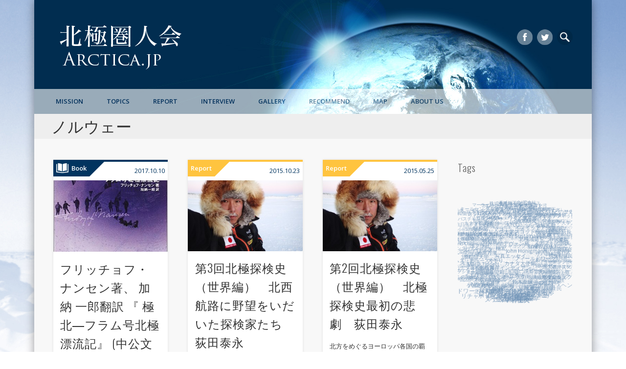

--- FILE ---
content_type: text/html; charset=UTF-8
request_url: https://arctica.jp/tag/%E3%83%8E%E3%83%AB%E3%82%A6%E3%82%A7%E3%83%BC/
body_size: 193419
content:
<!DOCTYPE html>
<html dir="ltr" lang="ja" prefix="og: https://ogp.me/ns#">
<head>
<meta charset="UTF-8" />
<meta name="viewport" content="width=device-width, initial-scale=1.0" />
<title>ノルウェー | arctica.jp</title>
<link rel="profile" href="https://gmpg.org/xfn/11" />
<link rel="pingback" href="https://arctica.jp/xmlrpc.php" />
<title>ノルウェー | arctica.jp</title>
<style type="text/css">
/* File:       uki_facebook_wall_feed.css
   Author:     Fedil Grogan
   Date:       01/03/2011
   Copyright:  Fedil Grogan 2011
   Purpose:
   This is the styling sheet for the facebook feed. I tried to make it as
   close to facebook as possible. Feel free to change as you wish.
*/
#facebook_status_box {
  background: #ffffff;
  color: #383838;
  margin: 0px;
  padding: 0px;
  width: 296px;
  height: 450px;
  font-family: Arial, Helvetica, sans-serif;
  font-size: 12px;
}
#facebook_status_box h2, #facebook_status_box h5 {
  margin: 0px;
  padding: 0px;
}
#facebook_status_box p {
  margin: 0px;
  padding: 5px 0px 0px 0px;
  color: #383838;
  line-height: 150%;
}
#facebook_status_box h2 {
  padding: 10px 0px 10px 30px;
  background: #F6F6F6;
  letter-spacing: -.5px;
  font-size: 1.4em;
  color: #383838;
}
#facebook_status_box #facebook_canvas {
  overflow: auto;
  height: 409px;  
}
#facebook_status_box .fb_post {
  margin: 10px 4px;
  border: 1px solid #C4CDE0;
  padding: 3px;
  border-radius: 3px;
}
#facebook_status_box .fb_post h5 {
  padding: 0px;
  font-size: 11px;
  margin-bottom: 2px;
  line-height: 1;
}
#facebook_status_box .fb_post h5 a {
  color: #0A7A98;
  text-decoration: none;
}
#facebook_status_box .fb_post .fb_photoblock {
  border-bottom: 1px solid #e6e6fa;
  overflow: hidden;
  padding: 7px;
  margin: 0;
}
#facebook_status_box .fb_post .fb_photo {
  float: left;
  width: 32px;
  margin-right: 2px;
}
#facebook_status_box .fb_post .fb_time {
  color: #999999;
}
#facebook_status_box .fb_post .fb_time img {
  padding-right: 5px;
}
#facebook_status_box .fb_post .fb_photo img {
  border: none;
  width: 32px;
  height: 32px;
}
#facebook_status_box .fb_post .fb_photo_content {
  font-size: 11px;
  float: left;
  width: 85%;
}
#facebook_status_box .fb_post .fb_msg {
  clear: both;
  padding: 7px;
  overflow: hidden;
}
#facebook_status_box .fb_post .fb_msg p {
  font-size: 12px;
}
#facebook_status_box .fb_link_post img {
  margin: 0px 3px 0px 0px;
  float: left;
}
#facebook_status_box .fb_link_post h6 {
  font-size: .9em;
  margin: 3px 0px 0px 0px;
}
#facebook_status_box .fb_link_post a {
  color: #0A7A98;
  text-decoration: none;
}
#facebook_status_box .fb_link_post a:hover {
  text-decoration: underline;
}
#facebook_status_box .fb_link_post p {
  font-size: .9em;
  color: #999999;
}
#facebook_status_box .fb_link_post p.fb_link_caption {
  margin: 0px;
  margin-top: -5px;
  color: #383838;
}
#facebook_status_box .fb_link_post p.fb_vid_length {
  font-size: 10px;
}
#facebook_status_box .fb_link_post p.fb_desc {
  font-size: 11px;
}
#facebook_status_box .fb_link_post p.fb_cap {
  font-size: 11px;
  color: #000000;
}
#facebook_status_box .fb_post img.fb_post_icon {
  float: left;
  margin: 2px;
}
#facebook_status_box .fb_post .fb_commLink {
  font-size: 11px;
  background: #EDEFF4;
  padding: 3px 7px;
  clear: both;
}
#facebook_status_box .fb_post .fb_commLink a {
  color: #0A7A98;
  text-decoration: none;
}
#facebook_status_box .fb_post .fb_msg .fb_commLink a:hover {
  text-decoration: underline;
}
#facebook_status_box .fb_post .fb_likes {
  float: right;
  margin-left: 5px;
}
#facebook_status_box .fb_post .fb_likes a {
  background-image: url("https://fbstatic-a.akamaihd.net/rsrc.php/v2/y-/r/tbhIfdAHjXE.png");
  background-repeat: no-repeat;
  background-position: 0 -60px;
  height: 14px;
  padding-left: 18px;
}
#facebook_status_box .fb_msg p.fb_story {
  font-size: 10px;
  color: #999999;
}
#facebook_status_box .fb_post .fb_comments {
  background-color: #EDEFF4;
  font-size: 11px;
  border-bottom: 1px solid #e6e6fa;
  overflow: hidden;
  padding: 7px;
  margin: 0;
}
#facebook_status_box .fb_post .fb_comments p {
  font-size: 11px;
  margin: 0;
  padding: 0;
  float: left;
}
#facebook_status_box .fb_post .fb_comments a {
  color: #0A7A98;
  text-decoration: none;
}

#facebook_status_box #facebook_canvas .fb_post .fb_commLink .fb_likes .tooltip
{
  position: static !important;
  padding: 0 0 0 18px !important;
  opacity: 1 !important;
  filter: alpha(opacity=1) !important;
}

#facebook_status_box .fb_post .fb_comments .fb_comment_likes {
  background-image: url("https://fbstatic-a.akamaihd.net/rsrc.php/v2/y-/r/tbhIfdAHjXE.png");
  background-repeat: no-repeat;
  background-position: 0 -60px;
  height: 14px;
  padding-left: 18px;
  margin-left: 5px;
}

</style>
<style>
#wpadminbar #wp-admin-bar-wccp_free_top_button .ab-icon:before {
	content: "\f160";
	color: #02CA02;
	top: 3px;
}
#wpadminbar #wp-admin-bar-wccp_free_top_button .ab-icon {
	transform: rotate(45deg);
}
</style>

		<!-- All in One SEO 4.7.1.1 - aioseo.com -->
		<meta name="robots" content="max-image-preview:large" />
		<link rel="canonical" href="https://arctica.jp/tag/%e3%83%8e%e3%83%ab%e3%82%a6%e3%82%a7%e3%83%bc/" />
		<meta name="generator" content="All in One SEO (AIOSEO) 4.7.1.1" />
		<meta name="google" content="nositelinkssearchbox" />
		<script type="application/ld+json" class="aioseo-schema">
			{"@context":"https:\/\/schema.org","@graph":[{"@type":"BreadcrumbList","@id":"https:\/\/arctica.jp\/tag\/%E3%83%8E%E3%83%AB%E3%82%A6%E3%82%A7%E3%83%BC\/#breadcrumblist","itemListElement":[{"@type":"ListItem","@id":"https:\/\/arctica.jp\/#listItem","position":1,"name":"\u5bb6","item":"https:\/\/arctica.jp\/","nextItem":"https:\/\/arctica.jp\/tag\/%e3%83%8e%e3%83%ab%e3%82%a6%e3%82%a7%e3%83%bc\/#listItem"},{"@type":"ListItem","@id":"https:\/\/arctica.jp\/tag\/%e3%83%8e%e3%83%ab%e3%82%a6%e3%82%a7%e3%83%bc\/#listItem","position":2,"name":"\u30ce\u30eb\u30a6\u30a7\u30fc","previousItem":"https:\/\/arctica.jp\/#listItem"}]},{"@type":"CollectionPage","@id":"https:\/\/arctica.jp\/tag\/%E3%83%8E%E3%83%AB%E3%82%A6%E3%82%A7%E3%83%BC\/#collectionpage","url":"https:\/\/arctica.jp\/tag\/%E3%83%8E%E3%83%AB%E3%82%A6%E3%82%A7%E3%83%BC\/","name":"\u30ce\u30eb\u30a6\u30a7\u30fc | arctica.jp","inLanguage":"ja","isPartOf":{"@id":"https:\/\/arctica.jp\/#website"},"breadcrumb":{"@id":"https:\/\/arctica.jp\/tag\/%E3%83%8E%E3%83%AB%E3%82%A6%E3%82%A7%E3%83%BC\/#breadcrumblist"}},{"@type":"Organization","@id":"https:\/\/arctica.jp\/#organization","name":"arctica.jp","description":"\u5317\u6975\u570f\u4eba\u4f1a","url":"https:\/\/arctica.jp\/"},{"@type":"WebSite","@id":"https:\/\/arctica.jp\/#website","url":"https:\/\/arctica.jp\/","name":"arctica.jp","description":"\u5317\u6975\u570f\u4eba\u4f1a","inLanguage":"ja","publisher":{"@id":"https:\/\/arctica.jp\/#organization"}}]}
		</script>
		<!-- All in One SEO -->

<link rel='dns-prefetch' href='//stats.wp.com' />
<link rel="alternate" type="application/rss+xml" title="arctica.jp &raquo; フィード" href="https://arctica.jp/feed/" />
<link rel="alternate" type="application/rss+xml" title="arctica.jp &raquo; コメントフィード" href="https://arctica.jp/comments/feed/" />
<link rel="alternate" type="application/rss+xml" title="arctica.jp &raquo; ノルウェー タグのフィード" href="https://arctica.jp/tag/%e3%83%8e%e3%83%ab%e3%82%a6%e3%82%a7%e3%83%bc/feed/" />
		<!-- This site uses the Google Analytics by ExactMetrics plugin v8.0.1 - Using Analytics tracking - https://www.exactmetrics.com/ -->
		<!-- Note: ExactMetrics is not currently configured on this site. The site owner needs to authenticate with Google Analytics in the ExactMetrics settings panel. -->
					<!-- No tracking code set -->
				<!-- / Google Analytics by ExactMetrics -->
		<script type="text/javascript">
/* <![CDATA[ */
window._wpemojiSettings = {"baseUrl":"https:\/\/s.w.org\/images\/core\/emoji\/15.0.3\/72x72\/","ext":".png","svgUrl":"https:\/\/s.w.org\/images\/core\/emoji\/15.0.3\/svg\/","svgExt":".svg","source":{"concatemoji":"https:\/\/arctica.jp\/wp-includes\/js\/wp-emoji-release.min.js?ver=6.6.4"}};
/*! This file is auto-generated */
!function(i,n){var o,s,e;function c(e){try{var t={supportTests:e,timestamp:(new Date).valueOf()};sessionStorage.setItem(o,JSON.stringify(t))}catch(e){}}function p(e,t,n){e.clearRect(0,0,e.canvas.width,e.canvas.height),e.fillText(t,0,0);var t=new Uint32Array(e.getImageData(0,0,e.canvas.width,e.canvas.height).data),r=(e.clearRect(0,0,e.canvas.width,e.canvas.height),e.fillText(n,0,0),new Uint32Array(e.getImageData(0,0,e.canvas.width,e.canvas.height).data));return t.every(function(e,t){return e===r[t]})}function u(e,t,n){switch(t){case"flag":return n(e,"\ud83c\udff3\ufe0f\u200d\u26a7\ufe0f","\ud83c\udff3\ufe0f\u200b\u26a7\ufe0f")?!1:!n(e,"\ud83c\uddfa\ud83c\uddf3","\ud83c\uddfa\u200b\ud83c\uddf3")&&!n(e,"\ud83c\udff4\udb40\udc67\udb40\udc62\udb40\udc65\udb40\udc6e\udb40\udc67\udb40\udc7f","\ud83c\udff4\u200b\udb40\udc67\u200b\udb40\udc62\u200b\udb40\udc65\u200b\udb40\udc6e\u200b\udb40\udc67\u200b\udb40\udc7f");case"emoji":return!n(e,"\ud83d\udc26\u200d\u2b1b","\ud83d\udc26\u200b\u2b1b")}return!1}function f(e,t,n){var r="undefined"!=typeof WorkerGlobalScope&&self instanceof WorkerGlobalScope?new OffscreenCanvas(300,150):i.createElement("canvas"),a=r.getContext("2d",{willReadFrequently:!0}),o=(a.textBaseline="top",a.font="600 32px Arial",{});return e.forEach(function(e){o[e]=t(a,e,n)}),o}function t(e){var t=i.createElement("script");t.src=e,t.defer=!0,i.head.appendChild(t)}"undefined"!=typeof Promise&&(o="wpEmojiSettingsSupports",s=["flag","emoji"],n.supports={everything:!0,everythingExceptFlag:!0},e=new Promise(function(e){i.addEventListener("DOMContentLoaded",e,{once:!0})}),new Promise(function(t){var n=function(){try{var e=JSON.parse(sessionStorage.getItem(o));if("object"==typeof e&&"number"==typeof e.timestamp&&(new Date).valueOf()<e.timestamp+604800&&"object"==typeof e.supportTests)return e.supportTests}catch(e){}return null}();if(!n){if("undefined"!=typeof Worker&&"undefined"!=typeof OffscreenCanvas&&"undefined"!=typeof URL&&URL.createObjectURL&&"undefined"!=typeof Blob)try{var e="postMessage("+f.toString()+"("+[JSON.stringify(s),u.toString(),p.toString()].join(",")+"));",r=new Blob([e],{type:"text/javascript"}),a=new Worker(URL.createObjectURL(r),{name:"wpTestEmojiSupports"});return void(a.onmessage=function(e){c(n=e.data),a.terminate(),t(n)})}catch(e){}c(n=f(s,u,p))}t(n)}).then(function(e){for(var t in e)n.supports[t]=e[t],n.supports.everything=n.supports.everything&&n.supports[t],"flag"!==t&&(n.supports.everythingExceptFlag=n.supports.everythingExceptFlag&&n.supports[t]);n.supports.everythingExceptFlag=n.supports.everythingExceptFlag&&!n.supports.flag,n.DOMReady=!1,n.readyCallback=function(){n.DOMReady=!0}}).then(function(){return e}).then(function(){var e;n.supports.everything||(n.readyCallback(),(e=n.source||{}).concatemoji?t(e.concatemoji):e.wpemoji&&e.twemoji&&(t(e.twemoji),t(e.wpemoji)))}))}((window,document),window._wpemojiSettings);
/* ]]> */
</script>
<link rel='stylesheet' id='colorbox-theme9-css' href='https://arctica.jp/wp-content/plugins/jquery-colorbox/themes/theme9/colorbox.css?ver=4.6.2' type='text/css' media='screen' />
<style id='wp-emoji-styles-inline-css' type='text/css'>

	img.wp-smiley, img.emoji {
		display: inline !important;
		border: none !important;
		box-shadow: none !important;
		height: 1em !important;
		width: 1em !important;
		margin: 0 0.07em !important;
		vertical-align: -0.1em !important;
		background: none !important;
		padding: 0 !important;
	}
</style>
<link rel='stylesheet' id='wp-block-library-css' href='https://arctica.jp/wp-includes/css/dist/block-library/style.min.css?ver=6.6.4' type='text/css' media='all' />
<link rel='stylesheet' id='mediaelement-css' href='https://arctica.jp/wp-includes/js/mediaelement/mediaelementplayer-legacy.min.css?ver=4.2.17' type='text/css' media='all' />
<link rel='stylesheet' id='wp-mediaelement-css' href='https://arctica.jp/wp-includes/js/mediaelement/wp-mediaelement.min.css?ver=6.6.4' type='text/css' media='all' />
<style id='jetpack-sharing-buttons-style-inline-css' type='text/css'>
.jetpack-sharing-buttons__services-list{display:flex;flex-direction:row;flex-wrap:wrap;gap:0;list-style-type:none;margin:5px;padding:0}.jetpack-sharing-buttons__services-list.has-small-icon-size{font-size:12px}.jetpack-sharing-buttons__services-list.has-normal-icon-size{font-size:16px}.jetpack-sharing-buttons__services-list.has-large-icon-size{font-size:24px}.jetpack-sharing-buttons__services-list.has-huge-icon-size{font-size:36px}@media print{.jetpack-sharing-buttons__services-list{display:none!important}}.editor-styles-wrapper .wp-block-jetpack-sharing-buttons{gap:0;padding-inline-start:0}ul.jetpack-sharing-buttons__services-list.has-background{padding:1.25em 2.375em}
</style>
<style id='classic-theme-styles-inline-css' type='text/css'>
/*! This file is auto-generated */
.wp-block-button__link{color:#fff;background-color:#32373c;border-radius:9999px;box-shadow:none;text-decoration:none;padding:calc(.667em + 2px) calc(1.333em + 2px);font-size:1.125em}.wp-block-file__button{background:#32373c;color:#fff;text-decoration:none}
</style>
<style id='global-styles-inline-css' type='text/css'>
:root{--wp--preset--aspect-ratio--square: 1;--wp--preset--aspect-ratio--4-3: 4/3;--wp--preset--aspect-ratio--3-4: 3/4;--wp--preset--aspect-ratio--3-2: 3/2;--wp--preset--aspect-ratio--2-3: 2/3;--wp--preset--aspect-ratio--16-9: 16/9;--wp--preset--aspect-ratio--9-16: 9/16;--wp--preset--color--black: #000000;--wp--preset--color--cyan-bluish-gray: #abb8c3;--wp--preset--color--white: #ffffff;--wp--preset--color--pale-pink: #f78da7;--wp--preset--color--vivid-red: #cf2e2e;--wp--preset--color--luminous-vivid-orange: #ff6900;--wp--preset--color--luminous-vivid-amber: #fcb900;--wp--preset--color--light-green-cyan: #7bdcb5;--wp--preset--color--vivid-green-cyan: #00d084;--wp--preset--color--pale-cyan-blue: #8ed1fc;--wp--preset--color--vivid-cyan-blue: #0693e3;--wp--preset--color--vivid-purple: #9b51e0;--wp--preset--gradient--vivid-cyan-blue-to-vivid-purple: linear-gradient(135deg,rgba(6,147,227,1) 0%,rgb(155,81,224) 100%);--wp--preset--gradient--light-green-cyan-to-vivid-green-cyan: linear-gradient(135deg,rgb(122,220,180) 0%,rgb(0,208,130) 100%);--wp--preset--gradient--luminous-vivid-amber-to-luminous-vivid-orange: linear-gradient(135deg,rgba(252,185,0,1) 0%,rgba(255,105,0,1) 100%);--wp--preset--gradient--luminous-vivid-orange-to-vivid-red: linear-gradient(135deg,rgba(255,105,0,1) 0%,rgb(207,46,46) 100%);--wp--preset--gradient--very-light-gray-to-cyan-bluish-gray: linear-gradient(135deg,rgb(238,238,238) 0%,rgb(169,184,195) 100%);--wp--preset--gradient--cool-to-warm-spectrum: linear-gradient(135deg,rgb(74,234,220) 0%,rgb(151,120,209) 20%,rgb(207,42,186) 40%,rgb(238,44,130) 60%,rgb(251,105,98) 80%,rgb(254,248,76) 100%);--wp--preset--gradient--blush-light-purple: linear-gradient(135deg,rgb(255,206,236) 0%,rgb(152,150,240) 100%);--wp--preset--gradient--blush-bordeaux: linear-gradient(135deg,rgb(254,205,165) 0%,rgb(254,45,45) 50%,rgb(107,0,62) 100%);--wp--preset--gradient--luminous-dusk: linear-gradient(135deg,rgb(255,203,112) 0%,rgb(199,81,192) 50%,rgb(65,88,208) 100%);--wp--preset--gradient--pale-ocean: linear-gradient(135deg,rgb(255,245,203) 0%,rgb(182,227,212) 50%,rgb(51,167,181) 100%);--wp--preset--gradient--electric-grass: linear-gradient(135deg,rgb(202,248,128) 0%,rgb(113,206,126) 100%);--wp--preset--gradient--midnight: linear-gradient(135deg,rgb(2,3,129) 0%,rgb(40,116,252) 100%);--wp--preset--font-size--small: 13px;--wp--preset--font-size--medium: 20px;--wp--preset--font-size--large: 36px;--wp--preset--font-size--x-large: 42px;--wp--preset--spacing--20: 0.44rem;--wp--preset--spacing--30: 0.67rem;--wp--preset--spacing--40: 1rem;--wp--preset--spacing--50: 1.5rem;--wp--preset--spacing--60: 2.25rem;--wp--preset--spacing--70: 3.38rem;--wp--preset--spacing--80: 5.06rem;--wp--preset--shadow--natural: 6px 6px 9px rgba(0, 0, 0, 0.2);--wp--preset--shadow--deep: 12px 12px 50px rgba(0, 0, 0, 0.4);--wp--preset--shadow--sharp: 6px 6px 0px rgba(0, 0, 0, 0.2);--wp--preset--shadow--outlined: 6px 6px 0px -3px rgba(255, 255, 255, 1), 6px 6px rgba(0, 0, 0, 1);--wp--preset--shadow--crisp: 6px 6px 0px rgba(0, 0, 0, 1);}:where(.is-layout-flex){gap: 0.5em;}:where(.is-layout-grid){gap: 0.5em;}body .is-layout-flex{display: flex;}.is-layout-flex{flex-wrap: wrap;align-items: center;}.is-layout-flex > :is(*, div){margin: 0;}body .is-layout-grid{display: grid;}.is-layout-grid > :is(*, div){margin: 0;}:where(.wp-block-columns.is-layout-flex){gap: 2em;}:where(.wp-block-columns.is-layout-grid){gap: 2em;}:where(.wp-block-post-template.is-layout-flex){gap: 1.25em;}:where(.wp-block-post-template.is-layout-grid){gap: 1.25em;}.has-black-color{color: var(--wp--preset--color--black) !important;}.has-cyan-bluish-gray-color{color: var(--wp--preset--color--cyan-bluish-gray) !important;}.has-white-color{color: var(--wp--preset--color--white) !important;}.has-pale-pink-color{color: var(--wp--preset--color--pale-pink) !important;}.has-vivid-red-color{color: var(--wp--preset--color--vivid-red) !important;}.has-luminous-vivid-orange-color{color: var(--wp--preset--color--luminous-vivid-orange) !important;}.has-luminous-vivid-amber-color{color: var(--wp--preset--color--luminous-vivid-amber) !important;}.has-light-green-cyan-color{color: var(--wp--preset--color--light-green-cyan) !important;}.has-vivid-green-cyan-color{color: var(--wp--preset--color--vivid-green-cyan) !important;}.has-pale-cyan-blue-color{color: var(--wp--preset--color--pale-cyan-blue) !important;}.has-vivid-cyan-blue-color{color: var(--wp--preset--color--vivid-cyan-blue) !important;}.has-vivid-purple-color{color: var(--wp--preset--color--vivid-purple) !important;}.has-black-background-color{background-color: var(--wp--preset--color--black) !important;}.has-cyan-bluish-gray-background-color{background-color: var(--wp--preset--color--cyan-bluish-gray) !important;}.has-white-background-color{background-color: var(--wp--preset--color--white) !important;}.has-pale-pink-background-color{background-color: var(--wp--preset--color--pale-pink) !important;}.has-vivid-red-background-color{background-color: var(--wp--preset--color--vivid-red) !important;}.has-luminous-vivid-orange-background-color{background-color: var(--wp--preset--color--luminous-vivid-orange) !important;}.has-luminous-vivid-amber-background-color{background-color: var(--wp--preset--color--luminous-vivid-amber) !important;}.has-light-green-cyan-background-color{background-color: var(--wp--preset--color--light-green-cyan) !important;}.has-vivid-green-cyan-background-color{background-color: var(--wp--preset--color--vivid-green-cyan) !important;}.has-pale-cyan-blue-background-color{background-color: var(--wp--preset--color--pale-cyan-blue) !important;}.has-vivid-cyan-blue-background-color{background-color: var(--wp--preset--color--vivid-cyan-blue) !important;}.has-vivid-purple-background-color{background-color: var(--wp--preset--color--vivid-purple) !important;}.has-black-border-color{border-color: var(--wp--preset--color--black) !important;}.has-cyan-bluish-gray-border-color{border-color: var(--wp--preset--color--cyan-bluish-gray) !important;}.has-white-border-color{border-color: var(--wp--preset--color--white) !important;}.has-pale-pink-border-color{border-color: var(--wp--preset--color--pale-pink) !important;}.has-vivid-red-border-color{border-color: var(--wp--preset--color--vivid-red) !important;}.has-luminous-vivid-orange-border-color{border-color: var(--wp--preset--color--luminous-vivid-orange) !important;}.has-luminous-vivid-amber-border-color{border-color: var(--wp--preset--color--luminous-vivid-amber) !important;}.has-light-green-cyan-border-color{border-color: var(--wp--preset--color--light-green-cyan) !important;}.has-vivid-green-cyan-border-color{border-color: var(--wp--preset--color--vivid-green-cyan) !important;}.has-pale-cyan-blue-border-color{border-color: var(--wp--preset--color--pale-cyan-blue) !important;}.has-vivid-cyan-blue-border-color{border-color: var(--wp--preset--color--vivid-cyan-blue) !important;}.has-vivid-purple-border-color{border-color: var(--wp--preset--color--vivid-purple) !important;}.has-vivid-cyan-blue-to-vivid-purple-gradient-background{background: var(--wp--preset--gradient--vivid-cyan-blue-to-vivid-purple) !important;}.has-light-green-cyan-to-vivid-green-cyan-gradient-background{background: var(--wp--preset--gradient--light-green-cyan-to-vivid-green-cyan) !important;}.has-luminous-vivid-amber-to-luminous-vivid-orange-gradient-background{background: var(--wp--preset--gradient--luminous-vivid-amber-to-luminous-vivid-orange) !important;}.has-luminous-vivid-orange-to-vivid-red-gradient-background{background: var(--wp--preset--gradient--luminous-vivid-orange-to-vivid-red) !important;}.has-very-light-gray-to-cyan-bluish-gray-gradient-background{background: var(--wp--preset--gradient--very-light-gray-to-cyan-bluish-gray) !important;}.has-cool-to-warm-spectrum-gradient-background{background: var(--wp--preset--gradient--cool-to-warm-spectrum) !important;}.has-blush-light-purple-gradient-background{background: var(--wp--preset--gradient--blush-light-purple) !important;}.has-blush-bordeaux-gradient-background{background: var(--wp--preset--gradient--blush-bordeaux) !important;}.has-luminous-dusk-gradient-background{background: var(--wp--preset--gradient--luminous-dusk) !important;}.has-pale-ocean-gradient-background{background: var(--wp--preset--gradient--pale-ocean) !important;}.has-electric-grass-gradient-background{background: var(--wp--preset--gradient--electric-grass) !important;}.has-midnight-gradient-background{background: var(--wp--preset--gradient--midnight) !important;}.has-small-font-size{font-size: var(--wp--preset--font-size--small) !important;}.has-medium-font-size{font-size: var(--wp--preset--font-size--medium) !important;}.has-large-font-size{font-size: var(--wp--preset--font-size--large) !important;}.has-x-large-font-size{font-size: var(--wp--preset--font-size--x-large) !important;}
:where(.wp-block-post-template.is-layout-flex){gap: 1.25em;}:where(.wp-block-post-template.is-layout-grid){gap: 1.25em;}
:where(.wp-block-columns.is-layout-flex){gap: 2em;}:where(.wp-block-columns.is-layout-grid){gap: 2em;}
:root :where(.wp-block-pullquote){font-size: 1.5em;line-height: 1.6;}
</style>
<link rel='stylesheet' id='arctica_amazon_shortcode-css' href='https://arctica.jp/wp-content/plugins/arctica-amazon-shortcode/arctica-amazon-shortcode-styles.css' type='text/css' media='all' />
<link rel='stylesheet' id='encyclopedia-css' href='https://arctica.jp/wp-content/plugins/encyclopedia-lexicon-glossary-wiki-dictionary/assets/css/encyclopedia.css?ver=6.6.4' type='text/css' media='all' />
<link rel='stylesheet' id='encyclopedia-tooltips-css' href='https://arctica.jp/wp-content/plugins/encyclopedia-lexicon-glossary-wiki-dictionary/assets/css/tooltips.css?ver=6.6.4' type='text/css' media='all' />
<link rel='stylesheet' id='mappress-css' href='https://arctica.jp/wp-content/plugins/mappress-google-maps-for-wordpress/css/mappress.css?ver=2.42.1' type='text/css' media='all' />
<link rel='stylesheet' id='rs-plugin-settings-css' href='https://arctica.jp/wp-content/plugins/revslider/public/assets/css/rs6.css?ver=6.1.8' type='text/css' media='all' />
<style id='rs-plugin-settings-inline-css' type='text/css'>
.tp-caption a{color:#ff7302;text-shadow:none;-webkit-transition:all 0.2s ease-out;-moz-transition:all 0.2s ease-out;-o-transition:all 0.2s ease-out;-ms-transition:all 0.2s ease-out}.tp-caption a:hover{color:#ffa902}
</style>
<link rel='stylesheet' id='Tippy-css' href='https://arctica.jp/wp-content/plugins/tippy/jquery.tippy.css?ver=6.6.4' type='text/css' media='all' />
<link rel='stylesheet' id='ppress-frontend-css' href='https://arctica.jp/wp-content/plugins/wp-user-avatar/assets/css/frontend.min.css?ver=4.15.13' type='text/css' media='all' />
<link rel='stylesheet' id='ppress-flatpickr-css' href='https://arctica.jp/wp-content/plugins/wp-user-avatar/assets/flatpickr/flatpickr.min.css?ver=4.15.13' type='text/css' media='all' />
<link rel='stylesheet' id='ppress-select2-css' href='https://arctica.jp/wp-content/plugins/wp-user-avatar/assets/select2/select2.min.css?ver=6.6.4' type='text/css' media='all' />
<link rel='stylesheet' id='pinboard-web-font-css' href='https://fonts.googleapis.com/css?family=Open+Sans:300,300italic,regular,italic,600,600italic|Oswald:300,300italic,regular,italic,600,600italic&#038;subset=latin' type='text/css' media='all' />
<link rel='stylesheet' id='pinboard-css' href='https://arctica.jp/wp-content/themes/tothenorth/style.css' type='text/css' media='all' />
<link rel='stylesheet' id='amazonjs-css' href='https://arctica.jp/wp-content/plugins/amazonjs/css/amazonjs.css?ver=0.10' type='text/css' media='all' />
<link rel='stylesheet' id='jquery-magnific-popup-css' href='https://arctica.jp/wp-content/plugins/cyclone-slider-pro/libs/magnific-popup/magnific-popup.css?ver=2.8.4' type='text/css' media='all' />
<link rel='stylesheet' id='cyclone-template-style-dark-css' href='https://arctica.jp/wp-content/plugins/cyclone-slider-pro/templates/dark/style.css?ver=2.8.4' type='text/css' media='all' />
<link rel='stylesheet' id='cyclone-template-style-default-css' href='https://arctica.jp/wp-content/plugins/cyclone-slider-pro/templates/default/style.css?ver=2.8.4' type='text/css' media='all' />
<link rel='stylesheet' id='cyclone-template-style-galleria-css' href='https://arctica.jp/wp-content/plugins/cyclone-slider-pro/templates/galleria/style.css?ver=2.8.4' type='text/css' media='all' />
<link rel='stylesheet' id='cyclone-template-style-standard-css' href='https://arctica.jp/wp-content/plugins/cyclone-slider-pro/templates/standard/style.css?ver=2.8.4' type='text/css' media='all' />
<link rel='stylesheet' id='cyclone-template-style-text-css' href='https://arctica.jp/wp-content/plugins/cyclone-slider-pro/templates/text/style.css?ver=2.8.4' type='text/css' media='all' />
<link rel='stylesheet' id='cyclone-template-style-thumbnails-css' href='https://arctica.jp/wp-content/plugins/cyclone-slider-pro/templates/thumbnails/style.css?ver=2.8.4' type='text/css' media='all' />
<link rel='stylesheet' id='Annie-css' href='https://arctica.jp/wp-content/plugins/annie/annie.css?ver=6.6.4' type='text/css' media='all' />
	<!--[if lt IE 9]>
	<script src="https://arctica.jp/wp-content/themes/pinboard/scripts/html5.js" type="text/javascript"></script>
	<![endif]-->
<script type="text/javascript" src="https://arctica.jp/wp-includes/js/jquery/jquery.js?ver=3.7.1" id="jquery-core-js"></script>
<script type="text/javascript" src="https://arctica.jp/wp-includes/js/jquery/jquery-migrate.min.js?ver=3.4.1" id="jquery-migrate-js"></script>
<script type="text/javascript" src="https://arctica.jp/wp-content/plugins/tippy/jquery.tippy.js?ver=6.0.0" id="Tippy-js"></script>
<script type="text/javascript" src="https://arctica.jp/wp-content/plugins/wp-user-avatar/assets/flatpickr/flatpickr.min.js?ver=4.15.13" id="ppress-flatpickr-js"></script>
<script type="text/javascript" src="https://arctica.jp/wp-content/plugins/wp-user-avatar/assets/select2/select2.min.js?ver=4.15.13" id="ppress-select2-js"></script>
<script type="text/javascript" src="https://arctica.jp/wp-content/themes/pinboard/scripts/ios-orientationchange-fix.js" id="ios-orientationchange-fix-js"></script>
<script type="text/javascript" src="https://arctica.jp/wp-content/themes/pinboard/scripts/jquery.flexslider-min.js" id="flexslider-js"></script>
<script type="text/javascript" src="https://arctica.jp/wp-content/themes/pinboard/scripts/jquery.fitvids.js" id="fitvids-js"></script>
<script type="text/javascript" src="https://arctica.jp/wp-content/themes/pinboard/scripts/jquery.infinitescroll.min.js" id="infinitescroll-js"></script>
<script type="text/javascript" src="https://arctica.jp/wp-content/plugins/annie/annie.js?ver=6.6.4" id="Annie-js"></script>
<link rel="https://api.w.org/" href="https://arctica.jp/wp-json/" /><link rel="alternate" title="JSON" type="application/json" href="https://arctica.jp/wp-json/wp/v2/tags/255" /><link rel="EditURI" type="application/rsd+xml" title="RSD" href="https://arctica.jp/xmlrpc.php?rsd" />
<meta name="generator" content="WordPress 6.6.4" />

            <script type="text/javascript">
                jQuery(document).ready(function() {
                    jQuery('.tippy').tippy({ position: "link", offsetx: 0, offsety: 10, closetext: "x", hidedelay: 700, showdelay: 100, calcpos: "parent", showspeed: 200, hidespeed: 200, showtitle: true, hoverpopup: true, draggable: true, dragheader: true, multitip: false, autoshow: false, showheader: true, showclose: true, htmlentities: false });
                });
            </script>
        <script id="wpcp_disable_selection" type="text/javascript">
var image_save_msg='You are not allowed to save images!';
	var no_menu_msg='Context Menu disabled!';
	var smessage = "Content is protected !!";

function disableEnterKey(e)
{
	var elemtype = e.target.tagName;
	
	elemtype = elemtype.toUpperCase();
	
	if (elemtype == "TEXT" || elemtype == "TEXTAREA" || elemtype == "INPUT" || elemtype == "PASSWORD" || elemtype == "SELECT" || elemtype == "OPTION" || elemtype == "EMBED")
	{
		elemtype = 'TEXT';
	}
	
	if (e.ctrlKey){
     var key;
     if(window.event)
          key = window.event.keyCode;     //IE
     else
          key = e.which;     //firefox (97)
    //if (key != 17) alert(key);
     if (elemtype!= 'TEXT' && (key == 97 || key == 65 || key == 67 || key == 99 || key == 88 || key == 120 || key == 26 || key == 85  || key == 86 || key == 83 || key == 43 || key == 73))
     {
		if(wccp_free_iscontenteditable(e)) return true;
		show_wpcp_message('You are not allowed to copy content or view source');
		return false;
     }else
     	return true;
     }
}


/*For contenteditable tags*/
function wccp_free_iscontenteditable(e)
{
	var e = e || window.event; // also there is no e.target property in IE. instead IE uses window.event.srcElement
  	
	var target = e.target || e.srcElement;

	var elemtype = e.target.nodeName;
	
	elemtype = elemtype.toUpperCase();
	
	var iscontenteditable = "false";
		
	if(typeof target.getAttribute!="undefined" ) iscontenteditable = target.getAttribute("contenteditable"); // Return true or false as string
	
	var iscontenteditable2 = false;
	
	if(typeof target.isContentEditable!="undefined" ) iscontenteditable2 = target.isContentEditable; // Return true or false as boolean

	if(target.parentElement.isContentEditable) iscontenteditable2 = true;
	
	if (iscontenteditable == "true" || iscontenteditable2 == true)
	{
		if(typeof target.style!="undefined" ) target.style.cursor = "text";
		
		return true;
	}
}

////////////////////////////////////
function disable_copy(e)
{	
	var e = e || window.event; // also there is no e.target property in IE. instead IE uses window.event.srcElement
	
	var elemtype = e.target.tagName;
	
	elemtype = elemtype.toUpperCase();
	
	if (elemtype == "TEXT" || elemtype == "TEXTAREA" || elemtype == "INPUT" || elemtype == "PASSWORD" || elemtype == "SELECT" || elemtype == "OPTION" || elemtype == "EMBED")
	{
		elemtype = 'TEXT';
	}
	
	if(wccp_free_iscontenteditable(e)) return true;
	
	var isSafari = /Safari/.test(navigator.userAgent) && /Apple Computer/.test(navigator.vendor);
	
	var checker_IMG = '';
	if (elemtype == "IMG" && checker_IMG == 'checked' && e.detail >= 2) {show_wpcp_message(alertMsg_IMG);return false;}
	if (elemtype != "TEXT")
	{
		if (smessage !== "" && e.detail == 2)
			show_wpcp_message(smessage);
		
		if (isSafari)
			return true;
		else
			return false;
	}	
}

//////////////////////////////////////////
function disable_copy_ie()
{
	var e = e || window.event;
	var elemtype = window.event.srcElement.nodeName;
	elemtype = elemtype.toUpperCase();
	if(wccp_free_iscontenteditable(e)) return true;
	if (elemtype == "IMG") {show_wpcp_message(alertMsg_IMG);return false;}
	if (elemtype != "TEXT" && elemtype != "TEXTAREA" && elemtype != "INPUT" && elemtype != "PASSWORD" && elemtype != "SELECT" && elemtype != "OPTION" && elemtype != "EMBED")
	{
		return false;
	}
}	
function reEnable()
{
	return true;
}
document.onkeydown = disableEnterKey;
document.onselectstart = disable_copy_ie;
if(navigator.userAgent.indexOf('MSIE')==-1)
{
	document.onmousedown = disable_copy;
	document.onclick = reEnable;
}
function disableSelection(target)
{
    //For IE This code will work
    if (typeof target.onselectstart!="undefined")
    target.onselectstart = disable_copy_ie;
    
    //For Firefox This code will work
    else if (typeof target.style.MozUserSelect!="undefined")
    {target.style.MozUserSelect="none";}
    
    //All other  (ie: Opera) This code will work
    else
    target.onmousedown=function(){return false}
    target.style.cursor = "default";
}
//Calling the JS function directly just after body load
window.onload = function(){disableSelection(document.body);};

//////////////////special for safari Start////////////////
var onlongtouch;
var timer;
var touchduration = 1000; //length of time we want the user to touch before we do something

var elemtype = "";
function touchstart(e) {
	var e = e || window.event;
  // also there is no e.target property in IE.
  // instead IE uses window.event.srcElement
  	var target = e.target || e.srcElement;
	
	elemtype = window.event.srcElement.nodeName;
	
	elemtype = elemtype.toUpperCase();
	
	if(!wccp_pro_is_passive()) e.preventDefault();
	if (!timer) {
		timer = setTimeout(onlongtouch, touchduration);
	}
}

function touchend() {
    //stops short touches from firing the event
    if (timer) {
        clearTimeout(timer);
        timer = null;
    }
	onlongtouch();
}

onlongtouch = function(e) { //this will clear the current selection if anything selected
	
	if (elemtype != "TEXT" && elemtype != "TEXTAREA" && elemtype != "INPUT" && elemtype != "PASSWORD" && elemtype != "SELECT" && elemtype != "EMBED" && elemtype != "OPTION")	
	{
		if (window.getSelection) {
			if (window.getSelection().empty) {  // Chrome
			window.getSelection().empty();
			} else if (window.getSelection().removeAllRanges) {  // Firefox
			window.getSelection().removeAllRanges();
			}
		} else if (document.selection) {  // IE?
			document.selection.empty();
		}
		return false;
	}
};

document.addEventListener("DOMContentLoaded", function(event) { 
    window.addEventListener("touchstart", touchstart, false);
    window.addEventListener("touchend", touchend, false);
});

function wccp_pro_is_passive() {

  var cold = false,
  hike = function() {};

  try {
	  const object1 = {};
  var aid = Object.defineProperty(object1, 'passive', {
  get() {cold = true}
  });
  window.addEventListener('test', hike, aid);
  window.removeEventListener('test', hike, aid);
  } catch (e) {}

  return cold;
}
/*special for safari End*/
</script>
<script id="wpcp_disable_Right_Click" type="text/javascript">
document.ondragstart = function() { return false;}
	function nocontext(e) {
	   return false;
	}
	document.oncontextmenu = nocontext;
</script>
<style>
.unselectable
{
-moz-user-select:none;
-webkit-user-select:none;
cursor: default;
}
html
{
-webkit-touch-callout: none;
-webkit-user-select: none;
-khtml-user-select: none;
-moz-user-select: none;
-ms-user-select: none;
user-select: none;
-webkit-tap-highlight-color: rgba(0,0,0,0);
}
</style>
<script id="wpcp_css_disable_selection" type="text/javascript">
var e = document.getElementsByTagName('body')[0];
if(e)
{
	e.setAttribute('unselectable',"on");
}
</script>
<!-- <meta name="NextGEN" version="3.2.23" /> -->
	<style>img#wpstats{display:none}</style>
		<script>
/* <![CDATA[ */
	jQuery(window).load(function() {
			});
	jQuery(document).ready(function($) {
		$('#access .menu > li > a').each(function() {
			var title = $(this).attr('title');
			if(typeof title !== 'undefined' && title !== false) {
				$(this).append('<br /> <span>'+title+'</span>');
				$(this).removeAttr('title');
			}
		});
		function pinboard_move_elements(container) {
			if( container.hasClass('onecol') ) {
				var thumb = $('.entry-thumbnail', container);
				if('undefined' !== typeof thumb)
					$('.entry-container', container).before(thumb);
				var video = $('.entry-attachment', container);
				if('undefined' !== typeof video)
					$('.entry-container', container).before(video);
				var gallery = $('.post-gallery', container);
				if('undefined' !== typeof gallery)
					$('.entry-container', container).before(gallery);
				var meta = $('.entry-meta', container);
				if('undefined' !== typeof meta)
					$('.entry-container', container).after(meta);
			}
		}
		function pinboard_restore_elements(container) {
			if( container.hasClass('onecol') ) {
				var thumb = $('.entry-thumbnail', container);
				if('undefined' !== typeof thumb)
					$('.entry-header', container).after(thumb);
				var video = $('.entry-attachment', container);
				if('undefined' !== typeof video)
					$('.entry-header', container).after(video);
				var gallery = $('.post-gallery', container);
				if('undefined' !== typeof gallery)
					$('.entry-header', container).after(gallery);
				var meta = $('.entry-meta', container);
				if('undefined' !== typeof meta)
					$('.entry-header', container).append(meta);
				else
					$('.entry-header', container).html(meta.html());
			}
		}
		if( ($(window).width() > 960) || ($(document).width() > 960) ) {
			// Viewport is greater than tablet: portrait
		} else {
			$('#content .hentry').each(function() {
				pinboard_move_elements($(this));
			});
		}
		$(window).resize(function() {
			if( ($(window).width() > 960) || ($(document).width() > 960) ) {
									$('.page-template-template-full-width-php #content .hentry, .page-template-template-blog-full-width-php #content .hentry, .page-template-template-blog-four-col-php #content .hentry').each(function() {
						pinboard_restore_elements($(this));
					});
							} else {
				$('#content .hentry').each(function() {
					pinboard_move_elements($(this));
				});
			}
			if( ($(window).width() > 760) || ($(document).width() > 760) ) {
				var maxh = 0;
				$('#access .menu > li > a').each(function() {
					if(parseInt($(this).css('height'))>maxh) {
						maxh = parseInt($(this).css('height'));
					}
				});
				$('#access .menu > li > a').css('height', maxh);
			} else {
				$('#access .menu > li > a').css('height', 'auto');
			}
		});
		if( ($(window).width() > 760) || ($(document).width() > 760) ) {
			var maxh = 0;
			$('#access .menu > li > a').each(function() {
				var title = $(this).attr('title');
				if(typeof title !== 'undefined' && title !== false) {
					$(this).append('<br /> <span>'+title+'</span>');
					$(this).removeAttr('title');
				}
				if(parseInt($(this).css('height'))>maxh) {
					maxh = parseInt($(this).css('height'));
				}
			});
			$('#access .menu > li > a').css('height', maxh);
							$('#access li').mouseenter(function() {
					$(this).children('ul').css('display', 'none').stop(true, true).fadeIn(250).css('display', 'block').children('ul').css('display', 'none');
				});
				$('#access li').mouseleave(function() {
					$(this).children('ul').stop(true, true).fadeOut(250).css('display', 'block');
				});
					} else {
			$('#access li').each(function() {
				if($(this).children('ul').length)
					$(this).append('<span class="drop-down-toggle"><span class="drop-down-arrow"></span></span>');
			});
			$('.drop-down-toggle').click(function() {
				$(this).parent().children('ul').slideToggle(250);
			});
		}
					var $content = $('.entries');
			$content.imagesLoaded(function() {
				$content.masonry({
					itemSelector : '.hentry, #infscr-loading',
					columnWidth : container.querySelector('.threecol'),
				});
			});
												$('#content .entries').infinitescroll({
						loading: {
							finishedMsg: "表示させる投稿がありません。",
							img:         ( window.devicePixelRatio > 1 ? "https://arctica.jp/wp-content/themes/pinboard/images/ajax-loading_2x.gif" : "https://arctica.jp/wp-content/themes/pinboard/images/ajax-loading.gif" ),
							msgText:     "次の投稿を読み込み中&#8230;",
							selector:    "#content",
						},
						nextSelector    : "#posts-nav .nav-all a, #posts-nav .nav-next a",
						navSelector     : "#posts-nav",
						contentSelector : "#content .entries",
						itemSelector    : "#content .entries .hentry",
					}, function(entries){
						var $entries = $( entries ).css({ opacity: 0 });
						$entries.imagesLoaded(function(){
							$entries.animate({ opacity: 1 });
							$content.masonry( 'appended', $entries, true );
						});
						if( ($(window).width() > 960) || ($(document).width() > 960) ) {
							// Viewport is greater than tablet: portrait
						} else {
							$('#content .hentry').each(function() {
								pinboard_move_elements($(this));
							});
						}
						$('.wp-audio-shortcode, .wp-video-shortcode').css('visibility', 'visible');
						$(".entry-attachment, .entry-content").fitVids({ customSelector: "iframe[src*='wordpress.tv'], iframe[src*='www.dailymotion.com'], iframe[src*='blip.tv'], iframe[src*='www.viddler.com']"});
											});
											$('.entry-attachment audio, .entry-attachment video').mediaelementplayer({
			videoWidth: '100%',
			videoHeight: '100%',
			audioWidth: '100%',
			alwaysShowControls: true,
			features: ['playpause','progress','tracks','volume'],
			videoVolume: 'horizontal'
		});
		$(".entry-attachment, .entry-content").fitVids({ customSelector: "iframe[src*='wordpress.tv'], iframe[src*='www.dailymotion.com'], iframe[src*='blip.tv'], iframe[src*='www.viddler.com']"});
	});
	jQuery(window).load(function() {
			});
/* ]]> */
</script>
<style type="text/css">
					@media screen and (max-width: 760px) {
			#sidebar {
				display: none;
			}
		}
						#header {
			border-color: #ffffff;
		}
		#access {
			background: #ffffff;
		}
		@media screen and (max-width: 760px) {
			#access {
				background: none;
			}
		}
				#access li li {
			background: #ffffff;
		}
							#footer-area {
			background: #85a4bf;
		}
				#copyright {
			background: #85a4bf;
		}
																									#access a {
			color:#033464;
		}
				#access a:hover,
		#access li.current_page_item > a,
		#access li.current-menu-item > a {
			color:#0f70ae;
		}
									</style>
<style type="text/css">
	#site-title .home,
	#site-description {
		position:absolute !important;
		clip:rect(1px, 1px, 1px, 1px);
	}
</style>
<style type="text/css" id="custom-background-css">
body.custom-background { background-color: #ffffff; background-image: url("https://arctica.jp/wp-content/uploads/2014/11/Sea_ice_terrain_bg.jpg"); background-position: center top; background-size: auto; background-repeat: no-repeat; background-attachment: scroll; }
</style>
	<meta name="generator" content="Powered by Slider Revolution 6.1.8 - responsive, Mobile-Friendly Slider Plugin for WordPress with comfortable drag and drop interface." />
<script type="text/javascript">function setREVStartSize(e){			
			try {								
				var pw = document.getElementById(e.c).parentNode.offsetWidth,
					newh;
				pw = pw===0 || isNaN(pw) ? window.innerWidth : pw;
				e.tabw = e.tabw===undefined ? 0 : parseInt(e.tabw);
				e.thumbw = e.thumbw===undefined ? 0 : parseInt(e.thumbw);
				e.tabh = e.tabh===undefined ? 0 : parseInt(e.tabh);
				e.thumbh = e.thumbh===undefined ? 0 : parseInt(e.thumbh);
				e.tabhide = e.tabhide===undefined ? 0 : parseInt(e.tabhide);
				e.thumbhide = e.thumbhide===undefined ? 0 : parseInt(e.thumbhide);
				e.mh = e.mh===undefined || e.mh=="" || e.mh==="auto" ? 0 : parseInt(e.mh,0);		
				if(e.layout==="fullscreen" || e.l==="fullscreen") 						
					newh = Math.max(e.mh,window.innerHeight);				
				else{					
					e.gw = Array.isArray(e.gw) ? e.gw : [e.gw];
					for (var i in e.rl) if (e.gw[i]===undefined || e.gw[i]===0) e.gw[i] = e.gw[i-1];					
					e.gh = e.el===undefined || e.el==="" || (Array.isArray(e.el) && e.el.length==0)? e.gh : e.el;
					e.gh = Array.isArray(e.gh) ? e.gh : [e.gh];
					for (var i in e.rl) if (e.gh[i]===undefined || e.gh[i]===0) e.gh[i] = e.gh[i-1];
										
					var nl = new Array(e.rl.length),
						ix = 0,						
						sl;					
					e.tabw = e.tabhide>=pw ? 0 : e.tabw;
					e.thumbw = e.thumbhide>=pw ? 0 : e.thumbw;
					e.tabh = e.tabhide>=pw ? 0 : e.tabh;
					e.thumbh = e.thumbhide>=pw ? 0 : e.thumbh;					
					for (var i in e.rl) nl[i] = e.rl[i]<window.innerWidth ? 0 : e.rl[i];
					sl = nl[0];									
					for (var i in nl) if (sl>nl[i] && nl[i]>0) { sl = nl[i]; ix=i;}															
					var m = pw>(e.gw[ix]+e.tabw+e.thumbw) ? 1 : (pw-(e.tabw+e.thumbw)) / (e.gw[ix]);					

					newh =  (e.type==="carousel" && e.justify==="true" ? e.gh[ix] : (e.gh[ix] * m)) + (e.tabh + e.thumbh);
				}			
				
				if(window.rs_init_css===undefined) window.rs_init_css = document.head.appendChild(document.createElement("style"));					
				document.getElementById(e.c).height = newh;
				window.rs_init_css.innerHTML += "#"+e.c+"_wrapper { height: "+newh+"px }";				
			} catch(e){
				console.log("Failure at Presize of Slider:" + e)
			}					   
		  };</script>
<!-- image healine -->
<style type="text/css">
</style>
<!-- end of image healine -->
<link rel='stylesheet' id='wpctc_wpctc-css' href='https://arctica.jp/wp-content/plugins/wp-category-tag-cloud/css/wpctc.min.css?ver=1.7.1' type='text/css' media='all' />
</head>

<body data-rsssl=1 class="archive tag tag-255 custom-background unselectable">
	<div id="wrapper">
		<header id="header">
			<div id="site-title">
									<a href="https://arctica.jp/" rel="home">
						<img src="https://arctica.jp/wp-content/uploads/2013/12/header_logo.png" alt="arctica.jp" width="273" height="106" />
					</a>
								<a class="home" href="https://arctica.jp/" rel="home">arctica.jp</a>
			</div>
							<div id="site-description">北極圏人会</div>
							<form role="search" method="get" id="searchform" action="https://arctica.jp/" >
	<input type="text" value="" placeholder="サイトを検索する…&#8230;" name="s" id="s" />
	<input type="submit" id="searchsubmit" value="検索する..." />
</form>			<div id="social-media-icons">
							<a class="social-media-icon facebook" href="https://www.facebook.com/arctica.jp">Facebook</a>
									<a class="social-media-icon twitter" href="https://twitter.com/ArcticaJP">Twitter</a>
																										</div>
				<div class="clear"></div>
			<nav id="access">
				<a class="nav-show" href="#access">Show Navigation</a>
				<a class="nav-hide" href="#nogo">Hide Navigation</a>
				<div class="menu-menu-01-container"><ul id="menu-menu-01" class="menu"><li id="menu-item-34" class="menu-item menu-item-type-post_type menu-item-object-page menu-item-34"><a href="https://arctica.jp/mission/">Mission</a></li>
<li id="menu-item-383" class="menu-item menu-item-type-post_type menu-item-object-page menu-item-383"><a href="https://arctica.jp/topics/">Topics</a></li>
<li id="menu-item-158" class="menu-item menu-item-type-taxonomy menu-item-object-category menu-item-158"><a href="https://arctica.jp/category/report/">Report</a></li>
<li id="menu-item-401" class="menu-item menu-item-type-taxonomy menu-item-object-category menu-item-401"><a href="https://arctica.jp/category/interview/">Interview</a></li>
<li id="menu-item-613" class="menu-item menu-item-type-taxonomy menu-item-object-category menu-item-613"><a href="https://arctica.jp/category/gallery/">Gallery</a></li>
<li id="menu-item-157" class="menu-item menu-item-type-taxonomy menu-item-object-category menu-item-157"><a href="https://arctica.jp/category/recommend/">Recommend</a></li>
<li id="menu-item-909" class="menu-item menu-item-type-post_type menu-item-object-page menu-item-909"><a href="https://arctica.jp/arctica-on-livearth/">Map</a></li>
<li id="menu-item-40" class="menu-item menu-item-type-post_type menu-item-object-page menu-item-40"><a href="https://arctica.jp/aboutus/">About Us</a></li>
</ul></div>				<div class="clear"></div>
			</nav><!-- #access -->
		</header><!-- #header -->					<!-- arctica fix -->
		<hgroup id="current-location" class="">
		<!-- end of arctica fix -->
			<!-- h6 class="prefix-text">今見ているページ： tag</h6 -->
			<h1 class="page-title">
				ノルウェー			</h1>
							<div class="category-description">
									</div>
					</hgroup>
				<div id="container">
		<section id="content" class="column threefourthcol">
				<!-- -->
										<div class="entries">
											<article class="post-1246 post type-post status-publish format-standard has-post-thumbnail hentry category-book category-recommend tag-255 tag-432 tag-431 tag-429 tag-430 tag-96 tag-435 tag-434 tag-89 tag-433 column threecol has-thumbnail" id="post-1246">
	<div class="entry">
	<div class="entry-flagboard"><div class="flagboardLine"><img src="https://arctica.jp/wp-content/themes/tothenorth/images/book.png" height="24"><span class="flagboardText">Book</span></div><span class="triangle-lefttop">&nbsp;</span></div><div class="entry-time">2017.10.10</div>
							<figure class="entry-thumbnail">
			<a href="https://arctica.jp/recommend/book-nansen-arctic/" rel="bookmark" title="フリッチョフ・ナンセン著、 加納 一郎翻訳 『 極北―フラム号北極漂流記』 (中公文庫―BIBLIO)">
				<img width="328" height="205" src="https://arctica.jp/wp-content/uploads/2018/02/nansen-arctic-328x205.jpg" class="attachment-teaser-thumb size-teaser-thumb colorbox-1246  wp-post-image" alt="" decoding="async" fetchpriority="high" />			</a>
		</figure>
					<div class="entry-container">
			<header class="entry-header">
				<h2 class="entry-title"><a href="https://arctica.jp/recommend/book-nansen-arctic/" rel="bookmark" title="フリッチョフ・ナンセン著、 加納 一郎翻訳 『 極北―フラム号北極漂流記』 (中公文庫―BIBLIO)">フリッチョフ・ナンセン著、 加納 一郎翻訳 『 極北―フラム号北極漂流記』 (中公文庫―BIBLIO)</a></h2>
							</header><!-- .entry-header -->
										<div class="entry-summary">
									</div><!-- .entry-summary -->
						<div class="clear"></div>
		</div><!-- .entry-container -->
								</div><!-- .entry -->
</article><!-- .post -->											<article class="post-858 post type-post status-publish format-standard has-post-thumbnail hentry category-report tag-277 tag-305 tag-306 tag-310 tag-285 tag-278 tag-9 tag-304 tag-295 tag-289 tag-288 tag-282 tag-58 tag-280 tag-307 tag-287 tag-236 tag-252 tag-297 tag-293 tag-294 tag-255 tag-291 tag-92 tag-300 tag-71 tag-296 tag-262 tag-303 tag-301 tag-309 tag-283 tag-290 tag-253 tag-281 tag-284 tag-292 tag-308 tag-298 tag-263 tag-110 tag-166 tag-131 tag-279 tag-96 tag-215 tag-299 tag-257 tag-65 tag-286 tag-302 tag-125 column threecol has-thumbnail" id="post-858">
	<div class="entry">
	<div class="entry-flagboard"><div class="flagboardLine"><span class="flagboardText">Report</span></div><span class="triangle-lefttop">&nbsp;</span></div><div class="entry-time">2015.10.23</div>
							<figure class="entry-thumbnail">
			<a href="https://arctica.jp/report/ogita-world-part3/" rel="bookmark" title="第3回北極探検史（世界編）　北西航路に野望をいだいた探検家たち　荻田泰永">
				<img width="332" height="205" src="https://arctica.jp/wp-content/uploads/2015/03/11043208_801594666586196_8003416203054302364_o-332x205.jpg" class="attachment-teaser-thumb size-teaser-thumb colorbox-858  wp-post-image" alt="" decoding="async" srcset="https://arctica.jp/wp-content/uploads/2015/03/11043208_801594666586196_8003416203054302364_o-332x205.jpg 332w, https://arctica.jp/wp-content/uploads/2015/03/11043208_801594666586196_8003416203054302364_o-268x164.jpg 268w" sizes="(max-width: 332px) 100vw, 332px" />			</a>
		</figure>
					<div class="entry-container">
			<header class="entry-header">
				<h2 class="entry-title"><a href="https://arctica.jp/report/ogita-world-part3/" rel="bookmark" title="第3回北極探検史（世界編）　北西航路に野望をいだいた探検家たち　荻田泰永">第3回北極探検史（世界編）　北西航路に野望をいだいた探検家たち　荻田泰永</a></h2>
							</header><!-- .entry-header -->
										<div class="entry-summary">
					<p>メルカトルが示した新たな航路 スペインとポルトガルという二大海洋国家に世界が二分されていた16世紀初頭。イギリスをはじめとした後発国は、当時「カタイ」と呼ばれていた中国との交易の接点を持つために、新たな航路開拓に迫られて &#8230;</p>
				</div><!-- .entry-summary -->
						<div class="clear"></div>
		</div><!-- .entry-container -->
								</div><!-- .entry -->
</article><!-- .post -->											<article class="post-814 post type-post status-publish format-standard has-post-thumbnail hentry category-report tag-259 tag-58 tag-249 tag-256 tag-252 tag-261 tag-254 tag-224 tag-255 tag-262 tag-253 tag-258 tag-250 tag-263 tag-110 tag-96 tag-215 tag-257 tag-65 tag-251 tag-260 tag-125 column threecol has-thumbnail" id="post-814">
	<div class="entry">
	<div class="entry-flagboard"><div class="flagboardLine"><span class="flagboardText">Report</span></div><span class="triangle-lefttop">&nbsp;</span></div><div class="entry-time">2015.05.25</div>
							<figure class="entry-thumbnail">
			<a href="https://arctica.jp/report/ogita-world-part2/" rel="bookmark" title="第2回北極探検史（世界編）　北極探検史最初の悲劇　荻田泰永">
				<img width="332" height="205" src="https://arctica.jp/wp-content/uploads/2015/03/11043208_801594666586196_8003416203054302364_o-332x205.jpg" class="attachment-teaser-thumb size-teaser-thumb colorbox-814  wp-post-image" alt="" decoding="async" srcset="https://arctica.jp/wp-content/uploads/2015/03/11043208_801594666586196_8003416203054302364_o-332x205.jpg 332w, https://arctica.jp/wp-content/uploads/2015/03/11043208_801594666586196_8003416203054302364_o-268x164.jpg 268w" sizes="(max-width: 332px) 100vw, 332px" />			</a>
		</figure>
					<div class="entry-container">
			<header class="entry-header">
				<h2 class="entry-title"><a href="https://arctica.jp/report/ogita-world-part2/" rel="bookmark" title="第2回北極探検史（世界編）　北極探検史最初の悲劇　荻田泰永">第2回北極探検史（世界編）　北極探検史最初の悲劇　荻田泰永</a></h2>
							</header><!-- .entry-header -->
										<div class="entry-summary">
					<p>北方をめぐるヨーロッパ各国の覇権争い 人類による南極探検がほんの２００年ほど前から本格化したのに比べ、北極への探検がずっと早く始まった理由は、ヨーロッパをはじめとした北半球で近代文明が発展したことにほかならない。そして、 &#8230;</p>
				</div><!-- .entry-summary -->
						<div class="clear"></div>
		</div><!-- .entry-container -->
								</div><!-- .entry -->
</article><!-- .post -->									</div><!-- .entries -->
									</section><!-- #content -->
					<div id="sidebar" class="column fourcol">
		<div id="sidebar-top" class="widget-area" role="complementary">
		<div class="column onecol"><aside id="wpctc_widget-2" class="widget widget_wpctc_widget"><h3 class="widget-title">Tags</h3>    <div
        id="wpctc_widget-2-tagcloud"
        class='wpctc-wpctc_widget-2       wpctc-array'>
                    <canvas id="wpctc_widget-2_canvas" class="tagcloud-canvas"
                    data-tagcloud-color="#7597B9"
                    data-tagcloud-bordercolor="#7597B9"
                    data-cloud-font=null                    data-cloud-radiusx="1"                    data-cloud-radiusy="1"                    data-cloud-radiusz="1"                    data-cloud-zoom=1.5                                 height='400'                >
            </canvas>
            </div>
            <div id="wpctc_widget-2_canvas_tags">
            <ul>
                                    <li><a href="https://arctica.jp/tag/%e6%8e%a2%e6%a4%9c%e5%ae%b6%e3%80%8140%e6%ad%b3%e3%81%ae%e4%ba%8b%e6%83%85/" class="tag-cloud-link tag-link-449 tag-link-position-1" style="font-size: 75%;" aria-label="探検家、40歳の事情 (1個の項目)">探検家、40歳の事情</a></li>
                                    <li><a href="https://arctica.jp/tag/%e3%83%98%e3%83%b3%e3%83%aa%e3%83%bc%e3%83%bb%e3%83%8f%e3%83%89%e3%82%bd%e3%83%b3/" class="tag-cloud-link tag-link-290 tag-link-position-2" style="font-size: 75%;" aria-label="ヘンリー・ハドソン (1個の項目)">ヘンリー・ハドソン</a></li>
                                    <li><a href="https://arctica.jp/tag/%e5%8c%97%e7%a3%81%e6%a5%b5/" class="tag-cloud-link tag-link-299 tag-link-position-3" style="font-size: 75%;" aria-label="北磁極 (1個の項目)">北磁極</a></li>
                                    <li><a href="https://arctica.jp/tag/%e3%83%a9%e3%83%b3%e3%82%ab%e3%82%b9%e3%82%bf%e3%83%bc%e6%b5%b7%e5%b3%a1/" class="tag-cloud-link tag-link-298 tag-link-position-4" style="font-size: 75%;" aria-label="ランカスター海峡 (1個の項目)">ランカスター海峡</a></li>
                                    <li><a href="https://arctica.jp/tag/%e3%82%b9%e3%83%9f%e3%82%b9%e6%b5%b7%e5%b3%a1/" class="tag-cloud-link tag-link-297 tag-link-position-5" style="font-size: 75%;" aria-label="スミス海峡 (1個の項目)">スミス海峡</a></li>
                                    <li><a href="https://arctica.jp/tag/%e3%83%90%e3%83%95%e3%82%a3%e3%83%b3%e6%b9%be/" class="tag-cloud-link tag-link-296 tag-link-position-6" style="font-size: 75%;" aria-label="バフィン湾 (1個の項目)">バフィン湾</a></li>
                                    <li><a href="https://arctica.jp/tag/%e3%82%a6%e3%82%a3%e3%83%aa%e3%82%a2%e3%83%a0%e3%83%bb%e3%83%90%e3%83%95%e3%82%a3%e3%83%b3/" class="tag-cloud-link tag-link-295 tag-link-position-7" style="font-size: 75%;" aria-label="ウィリアム・バフィン (1個の項目)">ウィリアム・バフィン</a></li>
                                    <li><a href="https://arctica.jp/tag/%e3%83%8b%e3%83%a5%e3%83%bc%e3%83%a8%e3%83%bc%e3%82%af/" class="tag-cloud-link tag-link-294 tag-link-position-8" style="font-size: 75%;" aria-label="ニューヨーク (1個の項目)">ニューヨーク</a></li>
                                    <li><a href="https://arctica.jp/tag/%e3%83%8b%e3%83%a5%e3%83%bc%e3%82%a2%e3%83%a0%e3%82%b9%e3%83%86%e3%83%ab%e3%83%80%e3%83%a0/" class="tag-cloud-link tag-link-293 tag-link-position-9" style="font-size: 75%;" aria-label="ニューアムステルダム (1個の項目)">ニューアムステルダム</a></li>
                                    <li><a href="https://arctica.jp/tag/%e3%83%9e%e3%83%b3%e3%83%8f%e3%83%83%e3%82%bf%e3%83%b3%e5%b3%b6/" class="tag-cloud-link tag-link-292 tag-link-position-10" style="font-size: 75%;" aria-label="マンハッタン島 (1個の項目)">マンハッタン島</a></li>
                                    <li><a href="https://arctica.jp/tag/%e3%83%8f%e3%83%89%e3%82%bd%e3%83%b3%e5%b7%9d/" class="tag-cloud-link tag-link-291 tag-link-position-11" style="font-size: 75%;" aria-label="ハドソン川 (1個の項目)">ハドソン川</a></li>
                                    <li><a href="https://arctica.jp/tag/%e3%82%a6%e3%82%a3%e3%83%ac%e3%83%a0%e3%83%bb%e3%83%90%e3%83%ac%e3%83%b3%e3%83%84/" class="tag-cloud-link tag-link-289 tag-link-position-12" style="font-size: 75%;" aria-label="ウィレム・バレンツ (1個の項目)">ウィレム・バレンツ</a></li>
                                    <li><a href="https://arctica.jp/tag/%e3%83%95%e3%83%a9%e3%83%b3%e3%82%b9/" class="tag-cloud-link tag-link-301 tag-link-position-13" style="font-size: 75%;" aria-label="フランス (1個の項目)">フランス</a></li>
                                    <li><a href="https://arctica.jp/tag/%e3%82%aa%e3%83%a9%e3%83%b3%e3%83%80/" class="tag-cloud-link tag-link-288 tag-link-position-14" style="font-size: 75%;" aria-label="オランダ (1個の項目)">オランダ</a></li>
                                    <li><a href="https://arctica.jp/tag/%e3%82%b8%e3%83%a7%e3%83%b3%e3%83%bb%e3%83%87%e3%83%bc%e3%83%93%e3%82%b9/" class="tag-cloud-link tag-link-287 tag-link-position-15" style="font-size: 75%;" aria-label="ジョン・デービス (1個の項目)">ジョン・デービス</a></li>
                                    <li><a href="https://arctica.jp/tag/%e6%9d%b1%e3%82%a4%e3%83%b3%e3%83%89%e4%bc%9a%e7%a4%be/" class="tag-cloud-link tag-link-286 tag-link-position-16" style="font-size: 75%;" aria-label="東インド会社 (1個の項目)">東インド会社</a></li>
                                    <li><a href="https://arctica.jp/tag/%e3%82%a2%e3%83%ab%e3%83%9e%e3%83%80%e3%81%ae%e6%b5%b7%e6%88%a6/" class="tag-cloud-link tag-link-285 tag-link-position-17" style="font-size: 75%;" aria-label="アルマダの海戦 (1個の項目)">アルマダの海戦</a></li>
                                    <li><a href="https://arctica.jp/tag/%e3%83%9e%e3%83%ab%e3%82%b3%e3%83%bb%e3%83%9d%e3%83%bc%e3%83%ad/" class="tag-cloud-link tag-link-284 tag-link-position-18" style="font-size: 75%;" aria-label="マルコ・ポーロ (1個の項目)">マルコ・ポーロ</a></li>
                                    <li><a href="https://arctica.jp/tag/%e3%83%95%e3%83%ad%e3%83%93%e3%83%83%e3%82%b7%e3%83%a3%e3%83%bc%e6%b9%be/" class="tag-cloud-link tag-link-283 tag-link-position-19" style="font-size: 75%;" aria-label="フロビッシャー湾 (1個の項目)">フロビッシャー湾</a></li>
                                    <li><a href="https://arctica.jp/tag/%e3%82%ab%e3%82%bf%e3%82%a4/" class="tag-cloud-link tag-link-282 tag-link-position-20" style="font-size: 75%;" aria-label="カタイ (1個の項目)">カタイ</a></li>
                                    <li><a href="https://arctica.jp/tag/%e3%83%9e%e3%83%bc%e3%83%86%e3%82%a3%e3%83%b3%e3%83%bb%e3%83%95%e3%83%ad%e3%83%93%e3%83%83%e3%82%b7%e3%83%a3%e3%83%bc/" class="tag-cloud-link tag-link-281 tag-link-position-21" style="font-size: 75%;" aria-label="マーティン・フロビッシャー (1個の項目)">マーティン・フロビッシャー</a></li>
                                    <li><a href="https://arctica.jp/tag/%e3%82%b2%e3%83%a9%e3%83%ab%e3%83%89%e3%82%a5%e3%82%b9%e3%83%bb%e3%83%a1%e3%83%ab%e3%82%ab%e3%83%88%e3%83%ab/" class="tag-cloud-link tag-link-280 tag-link-position-22" style="font-size: 75%;" aria-label="ゲラルドゥス・メルカトル (1個の項目)">ゲラルドゥス・メルカトル</a></li>
                                    <li><a href="https://arctica.jp/tag/%e5%8c%97%e6%9d%b1%e8%88%aa%e8%b7%af/" class="tag-cloud-link tag-link-279 tag-link-position-23" style="font-size: 75%;" aria-label="北東航路 (1個の項目)">北東航路</a></li>
                                    <li><a href="https://arctica.jp/tag/%e3%83%8f%e3%83%89%e3%82%bd%e3%83%b3%e6%b9%be%e4%bc%9a%e7%a4%be/" class="tag-cloud-link tag-link-300 tag-link-position-24" style="font-size: 75%;" aria-label="ハドソン湾会社 (1個の項目)">ハドソン湾会社</a></li>
                                    <li><a href="https://arctica.jp/tag/%e7%ac%ac%e4%ba%8c%e6%ac%a1%e7%99%be%e5%b9%b4%e6%88%a6%e4%ba%89/" class="tag-cloud-link tag-link-302 tag-link-position-25" style="font-size: 75%;" aria-label="第二次百年戦争 (1個の項目)">第二次百年戦争</a></li>
                                    <li><a href="https://arctica.jp/tag/16%e4%b8%96%e7%b4%80/" class="tag-cloud-link tag-link-277 tag-link-position-26" style="font-size: 75%;" aria-label="16世紀 (1個の項目)">16世紀</a></li>
                                    <li><a href="https://arctica.jp/tag/livearth%ef%bc%88%e3%83%a9%e3%82%a4%e3%83%96%e3%83%bb%e3%82%a2%e3%83%bc%e3%82%b9%ef%bc%89/" class="tag-cloud-link tag-link-315 tag-link-position-27" style="font-size: 75%;" aria-label="LiVEARTH（ライブ・アース） (1個の項目)">LiVEARTH（ライブ・アース）</a></li>
                                    <li><a href="https://arctica.jp/tag/%e6%9d%b1%e4%ba%ac%e6%b0%b4%e7%94%a3%e5%a4%a7%e5%ad%a6/" class="tag-cloud-link tag-link-326 tag-link-position-28" style="font-size: 75%;" aria-label="東京水産大学 (1個の項目)">東京水産大学</a></li>
                                    <li><a href="https://arctica.jp/tag/%e6%b5%b7%e9%b7%b9%e4%b8%b8/" class="tag-cloud-link tag-link-325 tag-link-position-29" style="font-size: 75%;" aria-label="海鷹丸 (1個の項目)">海鷹丸</a></li>
                                    <li><a href="https://arctica.jp/tag/%e7%86%8a%e5%87%9d%e6%ad%a6%e6%99%b4/" class="tag-cloud-link tag-link-324 tag-link-position-30" style="font-size: 75%;" aria-label="熊凝武晴 (1個の項目)">熊凝武晴</a></li>
                                    <li><a href="https://arctica.jp/tag/%e5%bf%ab%e9%b3%b3%e4%b8%b8/" class="tag-cloud-link tag-link-323 tag-link-position-31" style="font-size: 75%;" aria-label="快鳳丸 (1個の項目)">快鳳丸</a></li>
                                    <li><a href="https://arctica.jp/tag/%e7%94%b0%e9%82%8a%e5%84%aa%e8%b2%b4%e5%ad%90/" class="tag-cloud-link tag-link-321 tag-link-position-32" style="font-size: 75%;" aria-label="田邊優貴子 (1個の項目)">田邊優貴子</a></li>
                                    <li><a href="https://arctica.jp/tag/%e3%80%8e%e5%8c%97%e6%a5%b5%e3%81%a8%e5%8d%97%e6%a5%b5%e2%80%95%e7%94%9f%e3%81%be%e3%82%8c%e3%81%9f%e3%81%a6%e3%81%ae%e5%9c%b0%e7%90%83%e3%81%ab%e6%81%af%e3%81%a5%e3%81%8f%e7%94%9f%e5%91%bd%e3%81%9f/" class="tag-cloud-link tag-link-320 tag-link-position-33" style="font-size: 75%;" aria-label="『北極と南極―生まれたての地球に息づく生命たち―』 (1個の項目)">『北極と南極―生まれたての地球に息づく生命たち―』</a></li>
                                    <li><a href="https://arctica.jp/tag/%e5%86%99%e7%9c%9f%e9%9b%86/" class="tag-cloud-link tag-link-319 tag-link-position-34" style="font-size: 75%;" aria-label="写真集 (1個の項目)">写真集</a></li>
                                    <li><a href="https://arctica.jp/tag/%e5%8b%95%e7%89%a9/" class="tag-cloud-link tag-link-318 tag-link-position-35" style="font-size: 75%;" aria-label="動物 (1個の項目)">動物</a></li>
                                    <li><a href="https://arctica.jp/tag/arctica-jpxlivearth/" class="tag-cloud-link tag-link-316 tag-link-position-36" style="font-size: 75%;" aria-label="Arctica.jp×LiVEARTH (1個の項目)">Arctica.jp×LiVEARTH</a></li>
                                    <li><a href="https://arctica.jp/tag/%e6%a0%aa%e5%bc%8f%e4%bc%9a%e7%a4%be%e3%83%a9%e3%82%a4%e3%83%96%e3%83%bb%e3%82%a2%e3%83%bc%e3%82%b9/" class="tag-cloud-link tag-link-314 tag-link-position-37" style="font-size: 75%;" aria-label="株式会社ライブ・アース (1個の項目)">株式会社ライブ・アース</a></li>
                                    <li><a href="https://arctica.jp/tag/%e3%83%94%e3%83%a7%e3%83%bc%e3%83%88%e3%83%ab%e4%b8%80%e4%b8%96/" class="tag-cloud-link tag-link-303 tag-link-position-38" style="font-size: 75%;" aria-label="ピョートル一世 (1個の項目)">ピョートル一世</a></li>
                                    <li><a href="https://arctica.jp/tag/%e5%8c%97%e6%a5%b5%e5%9c%8f%e4%ba%ba%e4%bc%9a/" class="tag-cloud-link tag-link-313 tag-link-position-39" style="font-size: 75%;" aria-label="北極圏人会 (1個の項目)">北極圏人会</a></li>
                                    <li><a href="https://arctica.jp/tag/%e3%83%9e%e3%83%83%e3%83%94%e3%83%b3%e3%82%b0/" class="tag-cloud-link tag-link-312 tag-link-position-40" style="font-size: 75%;" aria-label="マッピング (1個の項目)">マッピング</a></li>
                                    <li><a href="https://arctica.jp/tag/%e5%9c%b0%e7%90%83/" class="tag-cloud-link tag-link-311 tag-link-position-41" style="font-size: 75%;" aria-label="地球 (1個の項目)">地球</a></li>
                                    <li><a href="https://arctica.jp/tag/%e3%82%a2%e3%83%a1%e3%83%aa%e3%82%ab%e5%a4%a7%e9%99%b8/" class="tag-cloud-link tag-link-310 tag-link-position-42" style="font-size: 75%;" aria-label="アメリカ大陸 (1個の項目)">アメリカ大陸</a></li>
                                    <li><a href="https://arctica.jp/tag/%e3%83%95%e3%83%ad%e3%83%93%e3%83%83%e3%82%b7%e3%83%a3%e3%83%bc%e6%b5%b7%e5%b3%a1/" class="tag-cloud-link tag-link-309 tag-link-position-43" style="font-size: 75%;" aria-label="フロビッシャー海峡 (1個の項目)">フロビッシャー海峡</a></li>
                                    <li><a href="https://arctica.jp/tag/%e3%83%a1%e3%83%ab%e3%82%ab%e3%83%88%e3%83%ab%e5%9b%b3%e6%b3%95/" class="tag-cloud-link tag-link-308 tag-link-position-44" style="font-size: 75%;" aria-label="メルカトル図法 (1個の項目)">メルカトル図法</a></li>
                                    <li><a href="https://arctica.jp/tag/%e3%82%b7%e3%83%99%e3%83%aa%e3%82%a2/" class="tag-cloud-link tag-link-307 tag-link-position-45" style="font-size: 75%;" aria-label="シベリア (1個の項目)">シベリア</a></li>
                                    <li><a href="https://arctica.jp/tag/19%e4%b8%96%e7%b4%80/" class="tag-cloud-link tag-link-306 tag-link-position-46" style="font-size: 75%;" aria-label="19世紀 (1個の項目)">19世紀</a></li>
                                    <li><a href="https://arctica.jp/tag/17%e4%b8%96%e7%b4%80/" class="tag-cloud-link tag-link-305 tag-link-position-47" style="font-size: 75%;" aria-label="17世紀 (1個の項目)">17世紀</a></li>
                                    <li><a href="https://arctica.jp/tag/%e3%83%b4%e3%82%a3%e3%83%88%e3%82%a5%e3%82%b9%e3%83%bb%e3%83%99%e3%83%bc%e3%83%aa%e3%83%b3%e3%82%b0/" class="tag-cloud-link tag-link-304 tag-link-position-48" style="font-size: 75%;" aria-label="ヴィトゥス・ベーリング (1個の項目)">ヴィトゥス・ベーリング</a></li>
                                    <li><a href="https://arctica.jp/tag/%e3%82%a4%e3%82%ae%e3%83%aa%e3%82%b9/" class="tag-cloud-link tag-link-278 tag-link-position-49" style="font-size: 75%;" aria-label="イギリス (1個の項目)">イギリス</a></li>
                                    <li><a href="https://arctica.jp/tag/%e3%82%a6%e3%82%a8%e3%83%bc%e3%83%8a%e3%83%bc%e3%83%bb%e3%83%95%e3%82%a9%e3%83%bc%e3%83%9e%e3%83%b3/" class="tag-cloud-link tag-link-276 tag-link-position-50" style="font-size: 75%;" aria-label="ウエーナー・フォーマン (1個の項目)">ウエーナー・フォーマン</a></li>
                                    <li><a href="https://arctica.jp/tag/%e8%a5%bf%e5%a0%80%e6%a0%84%e4%b8%89%e9%83%8e/" class="tag-cloud-link tag-link-330 tag-link-position-51" style="font-size: 75%;" aria-label="西堀栄三郎 (1個の項目)">西堀栄三郎</a></li>
                                    <li><a href="https://arctica.jp/tag/%e5%8a%a0%e7%b4%8d%e4%b8%80%e9%83%8e/" class="tag-cloud-link tag-link-231 tag-link-position-52" style="font-size: 75%;" aria-label="加納一郎 (1個の項目)">加納一郎</a></li>
                                    <li><a href="https://arctica.jp/tag/%e3%83%a1%e3%82%a2%e3%83%aa%e3%83%bc%e5%a6%83%e6%ae%bf%e4%b8%8b/" class="tag-cloud-link tag-link-243 tag-link-position-53" style="font-size: 75%;" aria-label="メアリー妃殿下 (1個の項目)">メアリー妃殿下</a></li>
                                    <li><a href="https://arctica.jp/tag/%e3%83%95%e3%83%ac%e3%83%87%e3%83%aa%e3%83%83%e3%82%af%e7%9a%87%e5%a4%aa%e5%ad%90%e6%ae%bf%e4%b8%8b/" class="tag-cloud-link tag-link-242 tag-link-position-54" style="font-size: 75%;" aria-label="フレデリック皇太子殿下 (1個の項目)">フレデリック皇太子殿下</a></li>
                                    <li><a href="https://arctica.jp/tag/%e3%83%87%e3%83%b3%e3%83%9e%e3%83%bc%e3%82%af%e7%8e%8b%e5%9b%bd/" class="tag-cloud-link tag-link-241 tag-link-position-55" style="font-size: 75%;" aria-label="デンマーク王国 (1個の項目)">デンマーク王国</a></li>
                                    <li><a href="https://arctica.jp/tag/%e3%82%b5%e3%83%ad%e3%83%a2%e3%83%b3%e3%83%bb%e3%82%a2%e3%82%a6%e3%82%b0%e3%82%b9%e3%83%88%e3%83%bb%e3%82%a2%e3%83%b3%e3%83%89%e3%83%ac%e3%83%bc/" class="tag-cloud-link tag-link-239 tag-link-position-56" style="font-size: 75%;" aria-label="サロモン・アウグスト・アンドレー (1個の項目)">サロモン・アウグスト・アンドレー</a></li>
                                    <li><a href="https://arctica.jp/tag/%e3%82%a4%e3%83%af%e3%83%b3%e3%83%bb%e3%83%91%e3%83%91%e3%83%bc%e3%83%8b%e3%83%b3/" class="tag-cloud-link tag-link-238 tag-link-position-57" style="font-size: 75%;" aria-label="イワン・パパーニン (1個の項目)">イワン・パパーニン</a></li>
                                    <li><a href="https://arctica.jp/tag/%e3%83%aa%e3%83%81%e3%83%a3%e3%83%bc%e3%83%89%e3%83%bb%e3%83%90%e3%83%bc%e3%83%89/" class="tag-cloud-link tag-link-237 tag-link-position-58" style="font-size: 75%;" aria-label="リチャード・バード (1個の項目)">リチャード・バード</a></li>
                                    <li><a href="https://arctica.jp/tag/%e5%8c%97%e6%a5%b5%e6%b5%b7%e3%81%ab%e6%b6%88%e3%81%88%e3%81%9f%e6%b0%97%e7%90%83%e2%80%95%e6%a5%b5%e7%82%b9%e6%8c%91%e6%88%a6%e3%83%bb%e6%82%b2%e5%8a%87%e3%81%ae%e7%89%a9%e8%aa%9e/" class="tag-cloud-link tag-link-234 tag-link-position-59" style="font-size: 75%;" aria-label="北極海に消えた気球―極点挑戦・悲劇の物語 (1個の項目)">北極海に消えた気球―極点挑戦・悲劇の物語</a></li>
                                    <li><a href="https://arctica.jp/tag/%e8%bf%91%e9%87%8e%e4%b8%8d%e4%ba%8c%e7%94%b7/" class="tag-cloud-link tag-link-233 tag-link-position-60" style="font-size: 75%;" aria-label="近野不二男 (1個の項目)">近野不二男</a></li>
                                    <li><a href="https://arctica.jp/tag/%e5%8d%97%e6%a5%b5%e8%a6%b3%e6%b8%ac%e9%9a%8a/" class="tag-cloud-link tag-link-232 tag-link-position-61" style="font-size: 75%;" aria-label="南極観測隊 (1個の項目)">南極観測隊</a></li>
                                    <li><a href="https://arctica.jp/tag/%e6%a5%b5%e5%9c%b0%e3%81%ae%e6%8e%a2%e6%a4%9c%e3%83%bb%e5%8c%97%e6%a5%b5/" class="tag-cloud-link tag-link-230 tag-link-position-62" style="font-size: 75%;" aria-label="極地の探検・北極 (1個の項目)">極地の探検・北極</a></li>
                                    <li><a href="https://arctica.jp/tag/%e3%82%ad%e3%83%a0%e3%83%bb%e3%82%ad%e3%83%bc%e3%83%ab%e3%82%bb%e3%83%b3-%e3%82%b0%e3%83%aa%e3%83%bc%e3%83%b3%e3%83%a9%e3%83%b3%e3%83%89%e8%87%aa%e6%b2%bb%e6%94%bf%e5%ba%9c%e9%a6%96%e7%9b%b8/" class="tag-cloud-link tag-link-245 tag-link-position-63" style="font-size: 75%;" aria-label="キム・キールセン グリーンランド自治政府首相 (1個の項目)">キム・キールセン グリーンランド自治政府首相</a></li>
                                    <li><a href="https://arctica.jp/tag/%e3%83%ac%e3%82%a4%e3%83%95%e3%83%bb%e3%82%a8%e3%83%aa%e3%82%af%e3%82%bd%e3%83%b3/" class="tag-cloud-link tag-link-228 tag-link-position-64" style="font-size: 75%;" aria-label="レイフ・エリクソン (1個の項目)">レイフ・エリクソン</a></li>
                                    <li><a href="https://arctica.jp/tag/%e3%82%a8%e3%83%aa%e3%82%af%e3%81%ae%e3%82%b5%e3%82%ac/" class="tag-cloud-link tag-link-227 tag-link-position-65" style="font-size: 75%;" aria-label="エリクのサガ (1個の項目)">エリクのサガ</a></li>
                                    <li><a href="https://arctica.jp/tag/%e3%82%b0%e3%83%aa%e3%83%bc%e3%83%b3%e3%83%a9%e3%83%b3%e3%83%89%e3%83%bb%e3%82%b5%e3%82%ac/" class="tag-cloud-link tag-link-226 tag-link-position-66" style="font-size: 75%;" aria-label="グリーンランド・サガ (1個の項目)">グリーンランド・サガ</a></li>
                                    <li><a href="https://arctica.jp/tag/%e3%83%a9%e3%83%96%e3%83%a9%e3%83%89%e3%83%bc%e3%83%ab/" class="tag-cloud-link tag-link-225 tag-link-position-67" style="font-size: 75%;" aria-label="ラブラドール (1個の項目)">ラブラドール</a></li>
                                    <li><a href="https://arctica.jp/tag/%e3%83%b4%e3%82%a3%e3%83%b3%e3%83%a9%e3%83%b3%e3%83%89/" class="tag-cloud-link tag-link-223 tag-link-position-68" style="font-size: 75%;" aria-label="ヴィンランド (1個の項目)">ヴィンランド</a></li>
                                    <li><a href="https://arctica.jp/tag/%e3%83%93%e3%83%a3%e3%83%ab%e3%83%8b%e3%83%bb%e3%83%98%e3%83%ab%e3%83%a8%e3%83%ab%e3%83%95%e3%82%bd%e3%83%b3/" class="tag-cloud-link tag-link-222 tag-link-position-69" style="font-size: 75%;" aria-label="ビャルニ・ヘルヨルフソン (1個の項目)">ビャルニ・ヘルヨルフソン</a></li>
                                    <li><a href="https://arctica.jp/tag/%e3%83%98%e3%83%ab%e3%83%a8%e3%83%ab%e3%83%95%e3%83%bb%e3%83%90%e3%83%ab%e3%83%80%e3%83%ab%e3%82%bd%e3%83%b3/" class="tag-cloud-link tag-link-221 tag-link-position-70" style="font-size: 75%;" aria-label="ヘルヨルフ・バルダルソン (1個の項目)">ヘルヨルフ・バルダルソン</a></li>
                                    <li><a href="https://arctica.jp/tag/%e3%82%a2%e3%83%b3%e3%83%9e%e3%82%b5%e3%83%aa%e3%82%af/" class="tag-cloud-link tag-link-220 tag-link-position-71" style="font-size: 75%;" aria-label="アンマサリク (1個の項目)">アンマサリク</a></li>
                                    <li><a href="https://arctica.jp/tag/%e8%b5%a4%e6%af%9b%e3%81%ae%e3%82%a8%e3%83%aa%e3%82%af%ef%bc%88erik-the-red%ef%bc%89/" class="tag-cloud-link tag-link-219 tag-link-position-72" style="font-size: 75%;" aria-label="赤毛のエリク（Erik the Red） (1個の項目)">赤毛のエリク（Erik the Red）</a></li>
                                    <li><a href="https://arctica.jp/tag/%e3%83%b4%e3%82%a1%e3%82%a4%e3%82%ad%e3%83%b3%e3%82%b0/" class="tag-cloud-link tag-link-218 tag-link-position-73" style="font-size: 75%;" aria-label="ヴァイキング (1個の項目)">ヴァイキング</a></li>
                                    <li><a href="https://arctica.jp/tag/%e3%83%80%e3%83%b3%e3%83%bb%e3%83%a8%e3%83%bc%e3%82%b2%e3%83%b3%e3%82%bb%e3%83%b3-%e3%83%87%e3%83%b3%e3%83%9e%e3%83%bc%e3%82%af%e9%a3%9f%e6%96%99%e3%83%bb%e8%be%b2%e6%a5%ad%e3%83%bb%e6%b0%b4%e7%94%a3/" class="tag-cloud-link tag-link-244 tag-link-position-74" style="font-size: 75%;" aria-label="ダン・ヨーゲンセン デンマーク食料・農業・水産大臣 (1個の項目)">ダン・ヨーゲンセン デンマーク食料・農業・水産大臣</a></li>
                                    <li><a href="https://arctica.jp/tag/%e3%82%b9%e3%83%94%e3%83%aa%e3%83%81%e3%83%a5%e3%82%a2%e3%83%ab%e3%83%bb%e3%82%b0%e3%83%aa%e3%83%bc%e3%83%b3%e3%83%a9%e3%83%b3%e3%83%89/" class="tag-cloud-link tag-link-246 tag-link-position-75" style="font-size: 75%;" aria-label="スピリチュアル・グリーンランド (1個の項目)">スピリチュアル・グリーンランド</a></li>
                                    <li><a href="https://arctica.jp/tag/jr-%e3%83%90%e3%83%bc%e3%83%81/" class="tag-cloud-link tag-link-275 tag-link-position-76" style="font-size: 75%;" aria-label="Jr. バーチ (1個の項目)">Jr. バーチ</a></li>
                                    <li><a href="https://arctica.jp/tag/%e3%82%a8%e3%82%af%e3%82%b9%e3%83%97%e3%83%ad%e3%83%bc%e3%83%a9%e3%83%bc/" class="tag-cloud-link tag-link-265 tag-link-position-77" style="font-size: 75%;" aria-label="エクスプローラー (1個の項目)">エクスプローラー</a></li>
                                    <li><a href="https://arctica.jp/tag/%e3%82%a2%e3%83%bc%e3%83%8d%e3%82%b9%e3%83%88%e3%83%bbs/" class="tag-cloud-link tag-link-274 tag-link-position-78" style="font-size: 75%;" aria-label="アーネスト・S. (1個の項目)">アーネスト・S.</a></li>
                                    <li><a href="https://arctica.jp/tag/%e5%9b%b3%e8%aa%ac-%e3%82%a8%e3%82%b9%e3%82%ad%e3%83%a2%e3%83%bc%e3%81%ae%e6%b0%91%e6%97%8f%e8%aa%8c%e2%80%95%e6%a5%b5%e5%8c%97%e3%81%ab%e7%94%9f%e3%81%8d%e3%82%8b%e4%ba%ba%e3%81%b3%e3%81%a8%e3%81%ae/" class="tag-cloud-link tag-link-273 tag-link-position-79" style="font-size: 75%;" aria-label="図説 エスキモーの民族誌―極北に生きる人びとの歴史・生活・文化 (1個の項目)">図説 エスキモーの民族誌―極北に生きる人びとの歴史・生活・文化</a></li>
                                    <li><a href="https://arctica.jp/tag/%e3%83%84%e3%83%b3%e3%83%89%e3%83%a9%e5%9c%b0%e5%b8%af/" class="tag-cloud-link tag-link-272 tag-link-position-80" style="font-size: 75%;" aria-label="ツンドラ地帯 (1個の項目)">ツンドラ地帯</a></li>
                                    <li><a href="https://arctica.jp/tag/%e9%af%a8%e6%bc%81/" class="tag-cloud-link tag-link-271 tag-link-position-81" style="font-size: 75%;" aria-label="鯨漁 (1個の項目)">鯨漁</a></li>
                                    <li><a href="https://arctica.jp/tag/%e5%bb%a3%e5%b7%9d%e3%81%be%e3%81%95%e3%81%8d/" class="tag-cloud-link tag-link-270 tag-link-position-82" style="font-size: 75%;" aria-label="廣川まさき (1個の項目)">廣川まさき</a></li>
                                    <li><a href="https://arctica.jp/tag/%e7%a7%81%e3%81%ae%e5%90%8d%e3%81%af%e3%83%8a%e3%83%ab%e3%83%b4%e3%82%a1%e3%83%ab%e3%83%83%e3%82%af/" class="tag-cloud-link tag-link-269 tag-link-position-83" style="font-size: 75%;" aria-label="私の名はナルヴァルック (1個の項目)">私の名はナルヴァルック</a></li>
                                    <li><a href="https://arctica.jp/tag/%e5%9c%b0%e7%90%83%e6%9c%80%e5%8c%97%e3%81%ab%e7%94%9f%e3%81%8d%e3%82%8b%e6%97%a5%e6%9c%ac%e4%ba%ba%e2%80%95%e3%82%a4%e3%83%8c%e3%82%a4%e3%83%83%e3%83%88%e5%a4%a7%e5%b3%b6%e8%82%b2%e9%9b%84%e3%81%a8/" class="tag-cloud-link tag-link-268 tag-link-position-84" style="font-size: 75%;" aria-label="地球最北に生きる日本人―イヌイット大島育雄との旅― (1個の項目)">地球最北に生きる日本人―イヌイット大島育雄との旅―</a></li>
                                    <li><a href="https://arctica.jp/tag/%e6%ad%a6%e7%94%b0%e5%89%9b/" class="tag-cloud-link tag-link-267 tag-link-position-85" style="font-size: 75%;" aria-label="武田剛 (1個の項目)">武田剛</a></li>
                                    <li><a href="https://arctica.jp/tag/%e5%86%92%e9%99%ba%e5%ae%b6/" class="tag-cloud-link tag-link-266 tag-link-position-86" style="font-size: 75%;" aria-label="冒険家 (1個の項目)">冒険家</a></li>
                                    <li><a href="https://arctica.jp/tag/%e3%83%8a%e3%82%b7%e3%83%a7%e3%83%8a%e3%83%ab%e3%82%b8%e3%82%aa%e3%82%b0%e3%83%a9%e3%83%95%e3%82%a3%e3%83%83%e3%82%af/" class="tag-cloud-link tag-link-264 tag-link-position-87" style="font-size: 75%;" aria-label="ナショナルジオグラフィック (1個の項目)">ナショナルジオグラフィック</a></li>
                                    <li><a href="https://arctica.jp/tag/%e4%bb%a3%e5%ae%98%e5%b1%b1%e8%94%a6%e5%b1%8b%e6%9b%b8%e5%ba%97/" class="tag-cloud-link tag-link-247 tag-link-position-88" style="font-size: 75%;" aria-label="代官山蔦屋書店 (1個の項目)">代官山蔦屋書店</a></li>
                                    <li><a href="https://arctica.jp/tag/%e3%82%bb%e3%83%90%e3%82%b9%e3%83%81%e3%83%a3%e3%83%b3%e3%83%bb%e3%82%ab%e3%83%9c%e3%83%83%e3%83%88/" class="tag-cloud-link tag-link-261 tag-link-position-89" style="font-size: 75%;" aria-label="セバスチャン・カボット (1個の項目)">セバスチャン・カボット</a></li>
                                    <li><a href="https://arctica.jp/tag/%e6%9c%aa%e7%9f%a5%e3%81%ae%e5%9c%b0%e5%9f%9f%e3%80%81%e9%a0%98%e5%9c%9f%e3%80%81%e5%b3%b6%e3%80%85%e3%80%81%e7%94%ba%e6%9d%91%e3%81%ae%e7%99%ba%e8%a6%8b%e3%81%ae%e3%81%9f%e3%82%81%e3%81%ae%e5%95%86/" class="tag-cloud-link tag-link-260 tag-link-position-90" style="font-size: 75%;" aria-label="未知の地域、領土、島々、町村の発見のための商業冒険家の組合会社 (1個の項目)">未知の地域、領土、島々、町村の発見のための商業冒険家の組合会社</a></li>
                                    <li><a href="https://arctica.jp/tag/%e3%82%ac%e3%82%b9%e3%83%91%e3%83%ab%e3%83%bb%e3%82%b3%e3%83%ab%e3%83%86%ef%bc%9d%e3%83%ac%e3%82%a2%e3%83%ab/" class="tag-cloud-link tag-link-259 tag-link-position-91" style="font-size: 75%;" aria-label="ガスパル・コルテ＝レアル (1個の項目)">ガスパル・コルテ＝レアル</a></li>
                                    <li><a href="https://arctica.jp/tag/%e3%83%9e%e3%83%8c%e3%82%a8%e3%83%ab%e4%b8%80%e4%b8%96/" class="tag-cloud-link tag-link-258 tag-link-position-92" style="font-size: 75%;" aria-label="マヌエル一世 (1個の項目)">マヌエル一世</a></li>
                                    <li><a href="https://arctica.jp/tag/%e3%82%b8%e3%83%a7%e3%83%b3%ef%bc%88%e3%82%b8%e3%83%a7%e3%83%90%e3%83%b3%e3%83%8b%ef%bc%89%e3%83%bb%e3%82%ab%e3%83%9c%e3%83%83%e3%83%88/" class="tag-cloud-link tag-link-256 tag-link-position-93" style="font-size: 75%;" aria-label="ジョン（ジョバンニ）・カボット (1個の項目)">ジョン（ジョバンニ）・カボット</a></li>
                                    <li><a href="https://arctica.jp/tag/%e3%83%88%e3%83%ab%e3%83%87%e3%82%b7%e3%83%aa%e3%83%a3%e3%82%b9%e6%9d%a1%e7%b4%84/" class="tag-cloud-link tag-link-254 tag-link-position-94" style="font-size: 75%;" aria-label="トルデシリャス条約 (1個の項目)">トルデシリャス条約</a></li>
                                    <li><a href="https://arctica.jp/tag/%e6%96%b0%e4%b8%96%e7%95%8c/" class="tag-cloud-link tag-link-251 tag-link-position-95" style="font-size: 75%;" aria-label="新世界 (1個の項目)">新世界</a></li>
                                    <li><a href="https://arctica.jp/tag/%e3%83%a8%e3%83%bc%e3%83%ad%e3%83%83%e3%83%91/" class="tag-cloud-link tag-link-250 tag-link-position-96" style="font-size: 75%;" aria-label="ヨーロッパ (1個の項目)">ヨーロッパ</a></li>
                                    <li><a href="https://arctica.jp/tag/%e3%82%b3%e3%83%ad%e3%83%b3%e3%83%96%e3%82%b9/" class="tag-cloud-link tag-link-249 tag-link-position-97" style="font-size: 75%;" aria-label="コロンブス (1個の項目)">コロンブス</a></li>
                                    <li><a href="https://arctica.jp/tag/%e3%83%87%e3%83%b3%e3%83%9e%e3%83%bc%e3%82%af%e5%a4%a7%e4%bd%bf%e9%a4%a8/" class="tag-cloud-link tag-link-248 tag-link-position-98" style="font-size: 75%;" aria-label="デンマーク大使館 (1個の項目)">デンマーク大使館</a></li>
                                    <li><a href="https://arctica.jp/tag/%e5%bf%ab%e9%b3%b3%e4%b8%b8%e5%8c%97%e5%8d%97%e6%a5%b5%e6%b4%8b%e5%9c%b0%e7%90%83%e5%91%a8%e8%88%aa%e8%a8%88%e7%94%bb%e8%88%aa%e6%b5%b7/" class="tag-cloud-link tag-link-327 tag-link-position-99" style="font-size: 75%;" aria-label="快鳳丸北南極洋地球周航計画航海 (1個の項目)">快鳳丸北南極洋地球周航計画航海</a></li>
                                    <li><a href="https://arctica.jp/tag/%e6%9d%b1%e4%ba%ac%e6%b5%b7%e6%b4%8b%e5%a4%a7%e5%ad%a6/" class="tag-cloud-link tag-link-332 tag-link-position-100" style="font-size: 75%;" aria-label="東京海洋大学 (1個の項目)">東京海洋大学</a></li>
                                    <li><a href="https://arctica.jp/tag/%e3%83%81%e3%83%a5%e3%83%bc%e3%83%ac%ef%bc%88thule%ef%bc%89/" class="tag-cloud-link tag-link-214 tag-link-position-101" style="font-size: 75%;" aria-label="チューレ（Thule） (1個の項目)">チューレ（Thule）</a></li>
                                    <li><a href="https://arctica.jp/tag/%e5%9c%a8%e6%97%a5%e3%82%ab%e3%83%8a%e3%83%80%e5%a4%a7%e4%bd%bf%e9%a4%a8/" class="tag-cloud-link tag-link-407 tag-link-position-102" style="font-size: 75%;" aria-label="在日カナダ大使館 (1個の項目)">在日カナダ大使館</a></li>
                                    <li><a href="https://arctica.jp/tag/%e6%ad%a6%e8%97%a4-%e5%b4%87%e6%81%b5/" class="tag-cloud-link tag-link-422 tag-link-position-103" style="font-size: 75%;" aria-label="武藤 崇恵 (1個の項目)">武藤 崇恵</a></li>
                                    <li><a href="https://arctica.jp/tag/peter-wadhams/" class="tag-cloud-link tag-link-421 tag-link-position-104" style="font-size: 75%;" aria-label="Peter Wadhams (1個の項目)">Peter Wadhams</a></li>
                                    <li><a href="https://arctica.jp/tag/%e3%83%94%e3%83%bc%e3%82%bf%e3%83%bc%e3%83%bb%e3%83%af%e3%83%80%e3%83%a0%e3%82%ba/" class="tag-cloud-link tag-link-420 tag-link-position-105" style="font-size: 75%;" aria-label="ピーター・ワダムズ (1個の項目)">ピーター・ワダムズ</a></li>
                                    <li><a href="https://arctica.jp/tag/%e5%8e%9f%e6%9b%b8%e6%88%bf/" class="tag-cloud-link tag-link-419 tag-link-position-106" style="font-size: 75%;" aria-label="原書房 (1個の項目)">原書房</a></li>
                                    <li><a href="https://arctica.jp/tag/%e7%8a%ac/" class="tag-cloud-link tag-link-418 tag-link-position-107" style="font-size: 75%;" aria-label="犬 (1個の項目)">犬</a></li>
                                    <li><a href="https://arctica.jp/tag/%e3%83%96%e3%83%aa%e3%83%86%e3%82%a3%e3%83%83%e3%82%b7%e3%83%a5%e3%82%b3%e3%83%ad%e3%83%b3%e3%83%93%e3%82%a2%e5%a4%a7%e5%ad%a6%e4%ba%ba%e9%a1%9e%e5%ad%a6%e5%8d%9a%e7%89%a9%e9%a4%a8/" class="tag-cloud-link tag-link-411 tag-link-position-108" style="font-size: 75%;" aria-label="ブリティッシュコロンビア大学人類学博物館 (1個の項目)">ブリティッシュコロンビア大学人類学博物館</a></li>
                                    <li><a href="https://arctica.jp/tag/%e3%82%ab%e3%83%8a%e3%83%80%e6%ad%b4%e5%8f%b2%e5%8d%9a%e7%89%a9%e9%a4%a8/" class="tag-cloud-link tag-link-410 tag-link-position-109" style="font-size: 75%;" aria-label="カナダ歴史博物館 (1個の項目)">カナダ歴史博物館</a></li>
                                    <li><a href="https://arctica.jp/tag/%e3%82%ab%e3%83%8a%e3%83%80%e8%a6%b3%e5%85%89%e5%b1%80/" class="tag-cloud-link tag-link-409 tag-link-position-110" style="font-size: 75%;" aria-label="カナダ観光局 (1個の項目)">カナダ観光局</a></li>
                                    <li><a href="https://arctica.jp/tag/%e6%97%a5%e6%9c%ac%e3%82%ab%e3%83%8a%e3%83%80%e5%ad%a6%e4%bc%9a/" class="tag-cloud-link tag-link-408 tag-link-position-111" style="font-size: 75%;" aria-label="日本カナダ学会 (1個の項目)">日本カナダ学会</a></li>
                                    <li><a href="https://arctica.jp/tag/%e7%92%b0%e5%a2%83%e5%95%8f%e9%a1%8c/" class="tag-cloud-link tag-link-405 tag-link-position-112" style="font-size: 75%;" aria-label="環境問題 (1個の項目)">環境問題</a></li>
                                    <li><a href="https://arctica.jp/tag/%e6%b5%b7%e6%b0%b7%e7%a0%94%e7%a9%b6/" class="tag-cloud-link tag-link-424 tag-link-position-113" style="font-size: 75%;" aria-label="海氷研究 (1個の項目)">海氷研究</a></li>
                                    <li><a href="https://arctica.jp/tag/%e3%81%88%e3%82%93%e3%81%a8%e3%81%a4%e3%81%a8%e5%8c%97%e6%a5%b5%e3%81%ae%e3%82%b7%e3%83%ad%e3%82%af%e3%83%9e/" class="tag-cloud-link tag-link-404 tag-link-position-114" style="font-size: 75%;" aria-label="えんとつと北極のシロクマ (1個の項目)">えんとつと北極のシロクマ</a></li>
                                    <li><a href="https://arctica.jp/tag/%e5%b0%91%e5%b9%b4%e5%86%99%e7%9c%9f%e6%96%b0%e8%81%9e%e7%a4%be/" class="tag-cloud-link tag-link-403 tag-link-position-115" style="font-size: 75%;" aria-label="少年写真新聞社 (1個の項目)">少年写真新聞社</a></li>
                                    <li><a href="https://arctica.jp/tag/%e3%82%b7%e3%83%ad%e3%82%af%e3%83%9e/" class="tag-cloud-link tag-link-402 tag-link-position-116" style="font-size: 75%;" aria-label="シロクマ (1個の項目)">シロクマ</a></li>
                                    <li><a href="https://arctica.jp/tag/%e6%b8%a9%e6%9a%96%e5%8c%96/" class="tag-cloud-link tag-link-401 tag-link-position-117" style="font-size: 75%;" aria-label="温暖化 (1個の項目)">温暖化</a></li>
                                    <li><a href="https://arctica.jp/tag/%e8%8a%a6%e5%8e%9f%e4%bc%b8/" class="tag-cloud-link tag-link-400 tag-link-position-118" style="font-size: 75%;" aria-label="芦原伸 (1個の項目)">芦原伸</a></li>
                                    <li><a href="https://arctica.jp/tag/%e6%9c%ac%e5%a4%9a%e6%9c%89%e9%a6%99/" class="tag-cloud-link tag-link-399 tag-link-position-119" style="font-size: 75%;" aria-label="本多有香 (1個の項目)">本多有香</a></li>
                                    <li><a href="https://arctica.jp/tag/%e3%81%82%e3%82%93%e3%83%bb%e3%81%be%e3%81%8f%e3%81%a9%e3%81%aa%e3%82%8b%e3%81%a9/" class="tag-cloud-link tag-link-397 tag-link-position-120" style="font-size: 75%;" aria-label="あん・まくどなるど (1個の項目)">あん・まくどなるど</a></li>
                                    <li><a href="https://arctica.jp/tag/%e6%b0%97%e5%80%99%e5%a4%89%e5%8b%95/" class="tag-cloud-link tag-link-396 tag-link-position-121" style="font-size: 75%;" aria-label="気候変動 (1個の項目)">気候変動</a></li>
                                    <li><a href="https://arctica.jp/tag/%e3%82%b7%e3%83%b3%e3%83%a9/" class="tag-cloud-link tag-link-394 tag-link-position-122" style="font-size: 75%;" aria-label="シンラ (1個の項目)">シンラ</a></li>
                                    <li><a href="https://arctica.jp/tag/sinra/" class="tag-cloud-link tag-link-393 tag-link-position-123" style="font-size: 75%;" aria-label="SINRA (1個の項目)">SINRA</a></li>
                                    <li><a href="https://arctica.jp/tag/%e6%a6%8e%e6%9c%ac-%e6%b5%a9%e4%b9%8b/" class="tag-cloud-link tag-link-423 tag-link-position-124" style="font-size: 75%;" aria-label="榎本 浩之 (1個の項目)">榎本 浩之</a></li>
                                    <li><a href="https://arctica.jp/tag/a-farewell-to-ice/" class="tag-cloud-link tag-link-425 tag-link-position-125" style="font-size: 75%;" aria-label="A Farewell to Ice (1個の項目)">A Farewell to Ice</a></li>
                                    <li><a href="https://arctica.jp/tag/atco/" class="tag-cloud-link tag-link-389 tag-link-position-126" style="font-size: 75%;" aria-label="ATCO (1個の項目)">ATCO</a></li>
                                    <li><a href="https://arctica.jp/tag/%e5%b2%a9%e5%b4%8e%e6%98%8c%e5%ad%90/" class="tag-cloud-link tag-link-439 tag-link-position-127" style="font-size: 75%;" aria-label="岩崎昌子 (1個の項目)">岩崎昌子</a></li>
                                    <li><a href="https://arctica.jp/tag/%e6%8e%a2%e6%a4%9c%e5%ae%b6/" class="tag-cloud-link tag-link-448 tag-link-position-128" style="font-size: 75%;" aria-label="探検家 (1個の項目)">探検家</a></li>
                                    <li><a href="https://arctica.jp/tag/%e5%a4%a7%e6%9d%91-%e6%95%ac%e4%b8%80/" class="tag-cloud-link tag-link-447 tag-link-position-129" style="font-size: 75%;" aria-label="大村 敬一 (1個の項目)">大村 敬一</a></li>
                                    <li><a href="https://arctica.jp/tag/%e9%bd%8b%e8%97%a4%e7%8e%b2%e5%ad%90/" class="tag-cloud-link tag-link-446 tag-link-position-130" style="font-size: 75%;" aria-label="齋藤玲子 (1個の項目)">齋藤玲子</a></li>
                                    <li><a href="https://arctica.jp/tag/%e6%98%ad%e5%92%8c%e5%a0%82/" class="tag-cloud-link tag-link-445 tag-link-position-131" style="font-size: 75%;" aria-label="昭和堂 (1個の項目)">昭和堂</a></li>
                                    <li><a href="https://arctica.jp/tag/%e6%a5%b5%e5%8c%97%e3%81%a8%e6%a3%ae%e6%9e%97%e3%81%ae%e8%a8%98%e6%86%b6%e2%80%95%e3%82%a4%e3%83%8c%e3%82%a4%e3%83%83%e3%83%88%e3%81%a8%e5%8c%97%e8%a5%bf%e6%b5%b7%e5%b2%b8%e3%82%a4%e3%83%b3%e3%83%87/" class="tag-cloud-link tag-link-444 tag-link-position-132" style="font-size: 75%;" aria-label="極北と森林の記憶―イヌイットと北西海岸インディアンの版画 (1個の項目)">極北と森林の記憶―イヌイットと北西海岸インディアンの版画</a></li>
                                    <li><a href="https://arctica.jp/tag/%e3%82%a4%e3%83%b3%e3%83%87%e3%82%a3%e3%82%a2%e3%83%b3/" class="tag-cloud-link tag-link-443 tag-link-position-133" style="font-size: 75%;" aria-label="インディアン (1個の項目)">インディアン</a></li>
                                    <li><a href="https://arctica.jp/tag/%e3%82%a4%e3%83%8c%e3%82%a4%e3%83%83%e3%83%88%e3%82%a2%e3%83%bc%e3%83%88/" class="tag-cloud-link tag-link-442 tag-link-position-134" style="font-size: 75%;" aria-label="イヌイットアート (1個の項目)">イヌイットアート</a></li>
                                    <li><a href="https://arctica.jp/tag/%e5%a3%81%e3%81%8b%e3%81%91/" class="tag-cloud-link tag-link-441 tag-link-position-135" style="font-size: 75%;" aria-label="壁かけ (1個の項目)">壁かけ</a></li>
                                    <li><a href="https://arctica.jp/tag/%e3%80%8e%e6%84%9b%e8%94%b5%e7%89%88-%e3%82%a4%e3%83%8c%e3%82%a4%e3%83%83%e3%83%88%e3%81%ae%e5%a3%81%e3%81%8b%e3%81%91%ef%bc%9a%e6%b0%b7%e5%8e%9f%e3%81%ae%e3%81%8f%e3%82%89%e3%81%97%e3%81%a8%e5%b8%83/" class="tag-cloud-link tag-link-440 tag-link-position-136" style="font-size: 75%;" aria-label="『愛蔵版 イヌイットの壁かけ：氷原のくらしと布絵』 (1個の項目)">『愛蔵版 イヌイットの壁かけ：氷原のくらしと布絵』</a></li>
                                    <li><a href="https://arctica.jp/tag/%e8%aa%a0%e6%96%87%e5%a0%82%e6%96%b0%e5%85%89%e7%a4%be/" class="tag-cloud-link tag-link-438 tag-link-position-137" style="font-size: 75%;" aria-label="誠文堂新光社 (1個の項目)">誠文堂新光社</a></li>
                                    <li><a href="https://arctica.jp/tag/%e5%9b%bd%e7%ab%8b%e6%a5%b5%e5%9c%b0%e7%a0%94%e7%a9%b6%e6%89%80%e5%89%af%e6%89%80%e9%95%b7/" class="tag-cloud-link tag-link-426 tag-link-position-138" style="font-size: 75%;" aria-label="国立極地研究所副所長 (1個の項目)">国立極地研究所副所長</a></li>
                                    <li><a href="https://arctica.jp/tag/%e3%83%9e%e3%82%b3/" class="tag-cloud-link tag-link-437 tag-link-position-139" style="font-size: 75%;" aria-label="マコ (1個の項目)">マコ</a></li>
                                    <li><a href="https://arctica.jp/tag/%e7%ac%91%e3%81%a3%e3%81%a6%e3%82%88%e3%80%81%e5%8c%97%e6%a5%b5%e7%82%b9/" class="tag-cloud-link tag-link-436 tag-link-position-140" style="font-size: 75%;" aria-label="笑ってよ、北極点 (1個の項目)">笑ってよ、北極点</a></li>
                                    <li><a href="https://arctica.jp/tag/%e5%8c%97%e6%a5%b5%e7%82%b9%e5%88%b0%e9%81%94/" class="tag-cloud-link tag-link-435 tag-link-position-141" style="font-size: 75%;" aria-label="北極点到達 (1個の項目)">北極点到達</a></li>
                                    <li><a href="https://arctica.jp/tag/%e6%bc%82%e6%b5%81/" class="tag-cloud-link tag-link-433 tag-link-position-142" style="font-size: 75%;" aria-label="漂流 (1個の項目)">漂流</a></li>
                                    <li><a href="https://arctica.jp/tag/%e3%83%95%e3%83%a9%e3%83%a0%e5%8f%b7/" class="tag-cloud-link tag-link-432 tag-link-position-143" style="font-size: 75%;" aria-label="フラム号 (1個の項目)">フラム号</a></li>
                                    <li><a href="https://arctica.jp/tag/%e3%83%95%e3%83%aa%e3%83%83%e3%83%81%e3%83%a7%e3%83%95%e3%83%bb%e3%83%8a%e3%83%b3%e3%82%bb%e3%83%b3/" class="tag-cloud-link tag-link-431 tag-link-position-144" style="font-size: 75%;" aria-label="フリッチョフ・ナンセン (1個の項目)">フリッチョフ・ナンセン</a></li>
                                    <li><a href="https://arctica.jp/tag/%e5%8a%a0%e7%b4%8d-%e4%b8%80%e9%83%8e/" class="tag-cloud-link tag-link-430 tag-link-position-145" style="font-size: 75%;" aria-label="加納 一郎 (1個の項目)">加納 一郎</a></li>
                                    <li><a href="https://arctica.jp/tag/%e4%b8%ad%e5%a4%ae%e5%85%ac%e8%ab%96%e6%96%b0%e7%a4%be/" class="tag-cloud-link tag-link-429 tag-link-position-146" style="font-size: 75%;" aria-label="中央公論新社 (1個の項目)">中央公論新社</a></li>
                                    <li><a href="https://arctica.jp/tag/%e3%82%b1%e3%83%b3%e3%83%96%e3%83%aa%e3%83%83%e3%82%b8%e5%a4%a7%e5%ad%a6%e3%82%b9%e3%82%b3%e3%83%83%e3%83%88%e6%a5%b5%e5%9c%b0%e7%a0%94%e7%a9%b6%e6%89%80%e6%89%80%e9%95%b7/" class="tag-cloud-link tag-link-428 tag-link-position-147" style="font-size: 75%;" aria-label="ケンブリッジ大学スコット極地研究所所長 (1個の項目)">ケンブリッジ大学スコット極地研究所所長</a></li>
                                    <li><a href="https://arctica.jp/tag/%e5%9b%bd%e9%9a%9b%e5%8c%97%e6%a5%b5%e7%92%b0%e5%a2%83%e7%a0%94%e7%a9%b6%e3%82%bb%e3%83%b3%e3%82%bf%e3%83%bc%e9%95%b7/" class="tag-cloud-link tag-link-427 tag-link-position-148" style="font-size: 75%;" aria-label="国際北極環境研究センター長 (1個の項目)">国際北極環境研究センター長</a></li>
                                    <li><a href="https://arctica.jp/tag/%e5%a4%a9%e5%a4%a2%e4%ba%ba/" class="tag-cloud-link tag-link-392 tag-link-position-149" style="font-size: 75%;" aria-label="天夢人 (1個の項目)">天夢人</a></li>
                                    <li><a href="https://arctica.jp/tag/%e3%82%ab%e3%83%8a%e3%83%80%e8%a8%98%e5%bf%b5%e6%97%a5/" class="tag-cloud-link tag-link-388 tag-link-position-150" style="font-size: 75%;" aria-label="カナダ記念日 (1個の項目)">カナダ記念日</a></li>
                                    <li><a href="https://arctica.jp/tag/%e6%a5%bd%e6%b0%b4%e8%aa%8c/" class="tag-cloud-link tag-link-333 tag-link-position-151" style="font-size: 75%;" aria-label="楽水誌 (1個の項目)">楽水誌</a></li>
                                    <li><a href="https://arctica.jp/tag/%e5%8c%97%e6%a5%b5%e5%9f%9f%e7%a0%94%e7%a9%b6%e6%8e%a8%e9%80%b2%e3%83%97%e3%83%ad%e3%82%b8%e3%82%a7%e3%82%af%e3%83%88/" class="tag-cloud-link tag-link-345 tag-link-position-152" style="font-size: 75%;" aria-label="北極域研究推進プロジェクト (1個の項目)">北極域研究推進プロジェクト</a></li>
                                    <li><a href="https://arctica.jp/tag/%e5%8c%97%e6%a5%b5%e3%82%af%e3%83%a9%e3%83%96/" class="tag-cloud-link tag-link-354 tag-link-position-153" style="font-size: 75%;" aria-label="北極クラブ (1個の項目)">北極クラブ</a></li>
                                    <li><a href="https://arctica.jp/tag/%e5%8c%97%e6%a5%b5%e6%b5%b7%e8%88%aa%e8%b7%af/" class="tag-cloud-link tag-link-353 tag-link-position-154" style="font-size: 75%;" aria-label="北極海航路 (1個の項目)">北極海航路</a></li>
                                    <li><a href="https://arctica.jp/tag/%e6%ad%a6%e5%af%8c%e5%b3%b6/" class="tag-cloud-link tag-link-352 tag-link-position-155" style="font-size: 75%;" aria-label="武富島 (1個の項目)">武富島</a></li>
                                    <li><a href="https://arctica.jp/tag/%e9%98%bf%e9%a0%bc%e5%ba%a6%e5%b3%b6/" class="tag-cloud-link tag-link-351 tag-link-position-156" style="font-size: 75%;" aria-label="阿頼度島 (1個の項目)">阿頼度島</a></li>
                                    <li><a href="https://arctica.jp/tag/%e5%b9%8c%e7%ad%b5%e5%b3%b6/" class="tag-cloud-link tag-link-350 tag-link-position-157" style="font-size: 75%;" aria-label="幌筵島 (1個の項目)">幌筵島</a></li>
                                    <li><a href="https://arctica.jp/tag/%e7%99%bd%e9%b3%b3%e4%b8%b8/" class="tag-cloud-link tag-link-349 tag-link-position-158" style="font-size: 75%;" aria-label="白鳳丸 (1個の項目)">白鳳丸</a></li>
                                    <li><a href="https://arctica.jp/tag/%e5%8c%97%e5%8d%83%e5%b3%b6%e5%88%97%e5%b3%b6/" class="tag-cloud-link tag-link-348 tag-link-position-159" style="font-size: 75%;" aria-label="北千島列島 (1個の項目)">北千島列島</a></li>
                                    <li><a href="https://arctica.jp/tag/arctic-challenge-for-sustainability/" class="tag-cloud-link tag-link-347 tag-link-position-160" style="font-size: 75%;" aria-label="Arctic Challenge for Sustainability (1個の項目)">Arctic Challenge for Sustainability</a></li>
                                    <li><a href="https://arctica.jp/tag/arcs/" class="tag-cloud-link tag-link-346 tag-link-position-161" style="font-size: 75%;" aria-label="ArCS (1個の項目)">ArCS</a></li>
                                    <li><a href="https://arctica.jp/tag/%e3%83%8a%e3%82%b7%e3%83%a7%e3%83%8a%e3%83%ab%e3%83%95%e3%83%a9%e3%83%83%e3%82%b0%e3%82%b7%e3%83%83%e3%83%97%e3%83%97%e3%83%ad%e3%82%b8%e3%82%a7%e3%82%af%e3%83%88/" class="tag-cloud-link tag-link-344 tag-link-position-162" style="font-size: 75%;" aria-label="ナショナルフラッグシッププロジェクト (1個の項目)">ナショナルフラッグシッププロジェクト</a></li>
                                    <li><a href="https://arctica.jp/tag/%e7%a7%91%e5%ad%a6%e7%95%ab%e5%a0%b1/" class="tag-cloud-link tag-link-356 tag-link-position-163" style="font-size: 75%;" aria-label="科学畫報 (1個の項目)">科学畫報</a></li>
                                    <li><a href="https://arctica.jp/tag/%e5%8c%97%e6%b5%b7%e9%81%93%e5%a4%a7%e5%ad%a6/" class="tag-cloud-link tag-link-343 tag-link-position-164" style="font-size: 75%;" aria-label="北海道大学 (1個の項目)">北海道大学</a></li>
                                    <li><a href="https://arctica.jp/tag/%e6%b5%b7%e6%b4%8b%e7%a0%94%e7%a9%b6%e9%96%8b%e7%99%ba%e6%a9%9f%e6%a7%8b/" class="tag-cloud-link tag-link-342 tag-link-position-165" style="font-size: 75%;" aria-label="海洋研究開発機構 (1個の項目)">海洋研究開発機構</a></li>
                                    <li><a href="https://arctica.jp/tag/%e5%8c%97%e6%a5%b5%e7%a7%91%e5%ad%a6%e3%82%b5%e3%83%9f%e3%83%83%e3%83%88%e9%80%b1%e9%96%93/" class="tag-cloud-link tag-link-341 tag-link-position-166" style="font-size: 75%;" aria-label="北極科学サミット週間 (1個の項目)">北極科学サミット週間</a></li>
                                    <li><a href="https://arctica.jp/tag/arctic-studies/" class="tag-cloud-link tag-link-340 tag-link-position-167" style="font-size: 75%;" aria-label="Arctic Studies (1個の項目)">Arctic Studies</a></li>
                                    <li><a href="https://arctica.jp/tag/%e5%8c%97%e6%a5%b5%e5%9f%9f%e7%a0%94%e7%a9%b6/" class="tag-cloud-link tag-link-339 tag-link-position-168" style="font-size: 75%;" aria-label="北極域研究 (1個の項目)">北極域研究</a></li>
                                    <li><a href="https://arctica.jp/tag/%e9%ab%98%e6%a9%8b%e7%be%8e%e9%87%8e%e6%a2%a8/" class="tag-cloud-link tag-link-338 tag-link-position-169" style="font-size: 75%;" aria-label="高橋美野梨 (1個の項目)">高橋美野梨</a></li>
                                    <li><a href="https://arctica.jp/tag/%e4%b8%ad%e4%b8%b8%e7%a6%8e%e5%ad%90/" class="tag-cloud-link tag-link-337 tag-link-position-170" style="font-size: 75%;" aria-label="中丸禎子 (1個の項目)">中丸禎子</a></li>
                                    <li><a href="https://arctica.jp/tag/%e5%b0%8f%e6%be%a4%e5%ae%9f/" class="tag-cloud-link tag-link-336 tag-link-position-171" style="font-size: 75%;" aria-label="小澤実 (1個の項目)">小澤実</a></li>
                                    <li><a href="https://arctica.jp/tag/%e3%80%8e%e3%82%a2%e3%82%a4%e3%82%b9%e3%83%a9%e3%83%b3%e3%83%89%e3%83%bb%e3%82%b0%e3%83%aa%e3%83%bc%e3%83%b3%e3%83%a9%e3%83%b3%e3%83%89%e3%83%bb%e5%8c%97%e6%a5%b5%e3%82%92%e7%9f%a5%e3%82%8b%e3%81%9f/" class="tag-cloud-link tag-link-335 tag-link-position-172" style="font-size: 75%;" aria-label="『アイスランド・グリーンランド・北極を知るための65章』 (1個の項目)">『アイスランド・グリーンランド・北極を知るための65章』</a></li>
                                    <li><a href="https://arctica.jp/tag/%e6%98%8e%e7%9f%b3%e6%9b%b8%e5%ba%97/" class="tag-cloud-link tag-link-334 tag-link-position-173" style="font-size: 75%;" aria-label="明石書店 (1個の項目)">明石書店</a></li>
                                    <li><a href="https://arctica.jp/tag/%e3%82%a2%e3%83%bc%e3%82%af%e3%83%88%e3%82%b9%ef%bc%88arktos%ef%bc%89/" class="tag-cloud-link tag-link-355 tag-link-position-174" style="font-size: 75%;" aria-label="アークトス（ARKTOS） (1個の項目)">アークトス（ARKTOS）</a></li>
                                    <li><a href="https://arctica.jp/tag/%e5%8c%97%e6%b4%8b%e5%86%ac%e5%ad%a3%e8%88%aa%e6%b5%b7/" class="tag-cloud-link tag-link-357 tag-link-position-175" style="font-size: 75%;" aria-label="北洋冬季航海 (1個の項目)">北洋冬季航海</a></li>
                                    <li><a href="https://arctica.jp/tag/%e3%83%8c%e3%83%8a%e3%83%96%e3%83%88%e8%a8%98%e5%bf%b5%e6%97%a5/" class="tag-cloud-link tag-link-387 tag-link-position-176" style="font-size: 75%;" aria-label="ヌナブト記念日 (1個の項目)">ヌナブト記念日</a></li>
                                    <li><a href="https://arctica.jp/tag/islandpress/" class="tag-cloud-link tag-link-375 tag-link-position-177" style="font-size: 75%;" aria-label="ISLANDPRESS (1個の項目)">ISLANDPRESS</a></li>
                                    <li><a href="https://arctica.jp/tag/nunavut-land-claims-agreement/" class="tag-cloud-link tag-link-386 tag-link-position-178" style="font-size: 75%;" aria-label="Nunavut Land Claims Agreement (1個の項目)">Nunavut Land Claims Agreement</a></li>
                                    <li><a href="https://arctica.jp/tag/mars160/" class="tag-cloud-link tag-link-385 tag-link-position-179" style="font-size: 75%;" aria-label="Mars160 (1個の項目)">Mars160</a></li>
                                    <li><a href="https://arctica.jp/tag/%e7%81%ab%e6%98%9f%e5%ae%9f%e9%a8%93%e7%94%9f%e6%b4%bb/" class="tag-cloud-link tag-link-384 tag-link-position-180" style="font-size: 75%;" aria-label="火星実験生活 (1個の項目)">火星実験生活</a></li>
                                    <li><a href="https://arctica.jp/tag/%e3%83%87%e3%83%b4%e3%82%a9%e3%83%b3%e5%b3%b6/" class="tag-cloud-link tag-link-383 tag-link-position-181" style="font-size: 75%;" aria-label="デヴォン島 (1個の項目)">デヴォン島</a></li>
                                    <li><a href="https://arctica.jp/tag/%e3%83%ac%e3%82%be%e3%83%aa%e3%83%a5%e3%83%bc%e3%83%88/" class="tag-cloud-link tag-link-382 tag-link-position-182" style="font-size: 75%;" aria-label="レゾリュート (1個の項目)">レゾリュート</a></li>
                                    <li><a href="https://arctica.jp/tag/%e3%83%a8%e3%83%83%e3%83%88/" class="tag-cloud-link tag-link-381 tag-link-position-183" style="font-size: 75%;" aria-label="ヨット (1個の項目)">ヨット</a></li>
                                    <li><a href="https://arctica.jp/tag/%e3%80%8e%e3%83%9b%e3%83%83%e3%82%ad%e3%83%a7%e3%82%af%e3%82%b0%e3%83%9e%e3%81%8c%e6%95%99%e3%81%88%e3%81%a6%e3%81%8f%e3%82%8c%e3%81%9f%e3%81%93%e3%81%a8-%e3%81%bc%e3%81%8f%e3%81%ae%e5%8c%97%e6%a5%b5/" class="tag-cloud-link tag-link-380 tag-link-position-184" style="font-size: 75%;" aria-label="『ホッキョクグマが教えてくれたこと ぼくの北極探検3000キロ』 (1個の項目)">『ホッキョクグマが教えてくれたこと ぼくの北極探検3000キロ』</a></li>
                                    <li><a href="https://arctica.jp/tag/%e3%81%82%e3%81%b9%e5%bc%98%e5%a3%ab/" class="tag-cloud-link tag-link-379 tag-link-position-185" style="font-size: 75%;" aria-label="あべ弘士 (1個の項目)">あべ弘士</a></li>
                                    <li><a href="https://arctica.jp/tag/%e3%83%9d%e3%83%97%e3%83%a9%e7%a4%be/" class="tag-cloud-link tag-link-378 tag-link-position-186" style="font-size: 75%;" aria-label="ポプラ社 (1個の項目)">ポプラ社</a></li>
                                    <li><a href="https://arctica.jp/tag/%e5%af%ba%e6%b2%a2%e5%ad%9d%e6%af%85/" class="tag-cloud-link tag-link-377 tag-link-position-187" style="font-size: 75%;" aria-label="寺沢孝毅 (1個の項目)">寺沢孝毅</a></li>
                                    <li><a href="https://arctica.jp/tag/%e5%b0%91%e6%95%b0%e6%b0%91%e6%97%8f%e4%bf%9d%e8%ad%b7/" class="tag-cloud-link tag-link-373 tag-link-position-188" style="font-size: 75%;" aria-label="少数民族保護 (1個の項目)">少数民族保護</a></li>
                                    <li><a href="https://arctica.jp/tag/%e6%b8%a9%e7%a6%b0%e5%8f%a4%e4%b8%b9%e5%b3%b6/" class="tag-cloud-link tag-link-358 tag-link-position-189" style="font-size: 75%;" aria-label="温禰古丹島 (1個の項目)">温禰古丹島</a></li>
                                    <li><a href="https://arctica.jp/tag/%e9%a0%98%e5%9c%9f%e4%ba%89%e3%81%84/" class="tag-cloud-link tag-link-372 tag-link-position-190" style="font-size: 75%;" aria-label="領土争い (1個の項目)">領土争い</a></li>
                                    <li><a href="https://arctica.jp/tag/%e9%9b%86%e8%8b%b1%e7%a4%be%e3%82%a4%e3%83%b3%e3%82%bf%e3%83%bc%e3%83%8a%e3%82%b7%e3%83%a7%e3%83%8a%e3%83%ab/" class="tag-cloud-link tag-link-370 tag-link-position-191" style="font-size: 75%;" aria-label="集英社インターナショナル (1個の項目)">集英社インターナショナル</a></li>
                                    <li><a href="https://arctica.jp/tag/%e5%9c%92%e9%83%a8%e5%93%b2/" class="tag-cloud-link tag-link-369 tag-link-position-192" style="font-size: 75%;" aria-label="園部哲 (1個の項目)">園部哲</a></li>
                                    <li><a href="https://arctica.jp/tag/%e9%96%8b%e5%8d%97%e4%b8%b8/" class="tag-cloud-link tag-link-365 tag-link-position-193" style="font-size: 75%;" aria-label="開南丸 (1個の項目)">開南丸</a></li>
                                    <li><a href="https://arctica.jp/tag/%e6%a5%a0%e5%ae%8f/" class="tag-cloud-link tag-link-364 tag-link-position-194" style="font-size: 75%;" aria-label="楠宏 (1個の項目)">楠宏</a></li>
                                    <li><a href="https://arctica.jp/tag/%e8%8b%b1%e5%9b%bd%e3%82%b1%e3%83%b3%e3%83%96%e3%83%aa%e3%83%83%e3%82%b8%e5%a4%a7%e5%ad%a6%e3%82%b9%e3%82%b3%e3%83%83%e3%83%88%e6%a5%b5%e5%9c%b0%e7%a0%94%e7%a9%b6%e6%89%80/" class="tag-cloud-link tag-link-363 tag-link-position-195" style="font-size: 75%;" aria-label="英国ケンブリッジ大学スコット極地研究所 (1個の項目)">英国ケンブリッジ大学スコット極地研究所</a></li>
                                    <li><a href="https://arctica.jp/tag/%e6%97%a5%e6%9c%ac%e6%b5%b7%e6%b4%8b%e5%ad%a6%e4%bc%9a/" class="tag-cloud-link tag-link-362 tag-link-position-196" style="font-size: 75%;" aria-label="日本海洋学会 (1個の項目)">日本海洋学会</a></li>
                                    <li><a href="https://arctica.jp/tag/%e6%b5%b7%e6%b4%8b%e5%ad%a6%e8%ab%87%e8%a9%b1%e4%bc%9a/" class="tag-cloud-link tag-link-361 tag-link-position-197" style="font-size: 75%;" aria-label="海洋学談話会 (1個の項目)">海洋学談話会</a></li>
                                    <li><a href="https://arctica.jp/tag/%e5%ae%87%e7%94%b0%e9%81%93%e9%9a%86/" class="tag-cloud-link tag-link-360 tag-link-position-198" style="font-size: 75%;" aria-label="宇田道隆 (1個の項目)">宇田道隆</a></li>
                                    <li><a href="https://arctica.jp/tag/%e3%82%b8%e3%83%a5%e3%83%bc%e3%83%ab%e3%83%bb%e3%83%b4%e3%82%a7%e3%83%ab%e3%83%8c/" class="tag-cloud-link tag-link-359 tag-link-position-199" style="font-size: 75%;" aria-label="ジュール・ヴェルヌ (1個の項目)">ジュール・ヴェルヌ</a></li>
                                    <li><a href="https://arctica.jp/tag/%e3%83%8e%e3%83%ab%e3%82%a6%e3%82%a7%e3%83%bc%e5%8c%97%e9%83%a8/" class="tag-cloud-link tag-link-217 tag-link-position-200" style="font-size: 75%;" aria-label="ノルウェー北部 (1個の項目)">ノルウェー北部</a></li>
                                    <li><a href="https://arctica.jp/tag/%e3%83%94%e3%83%86%e3%82%a2%e3%82%b9/" class="tag-cloud-link tag-link-213 tag-link-position-201" style="font-size: 75%;" aria-label="ピテアス (1個の項目)">ピテアス</a></li>
                                    <li><a href="https://arctica.jp/tag/john-honigmann/" class="tag-cloud-link tag-link-29 tag-link-position-202" style="font-size: 75%;" aria-label="John Honigmann (1個の項目)">John Honigmann</a></li>
                                    <li><a href="https://arctica.jp/tag/%e3%82%ab%e3%83%a0%e3%83%81%e3%83%a3%e3%83%83%e3%82%ab%e5%8d%8a%e5%b3%b6/" class="tag-cloud-link tag-link-82 tag-link-position-203" style="font-size: 75%;" aria-label="カムチャッカ半島 (1個の項目)">カムチャッカ半島</a></li>
                                    <li><a href="https://arctica.jp/tag/%e5%ae%ae%e5%b4%8e%e6%98%8e%e5%ad%90/" class="tag-cloud-link tag-link-66 tag-link-position-204" style="font-size: 75%;" aria-label="宮崎明子 (1個の項目)">宮崎明子</a></li>
                                    <li><a href="https://arctica.jp/tag/%e7%b4%80%e8%a1%8c%e6%96%87/" class="tag-cloud-link tag-link-68 tag-link-position-205" style="font-size: 75%;" aria-label="紀行文 (1個の項目)">紀行文</a></li>
                                    <li><a href="https://arctica.jp/tag/%e3%83%91%e3%83%b3%e3%83%8a%e2%80%95%e3%82%bf%e3%83%b3%e3%82%b0/" class="tag-cloud-link tag-link-69 tag-link-position-206" style="font-size: 75%;" aria-label="パンナ―タング (1個の項目)">パンナ―タング</a></li>
                                    <li><a href="https://arctica.jp/tag/%e7%b1%b3%e5%8e%9f%e4%b8%87%e9%87%8c/" class="tag-cloud-link tag-link-72 tag-link-position-207" style="font-size: 75%;" aria-label="米原万里 (1個の項目)">米原万里</a></li>
                                    <li><a href="https://arctica.jp/tag/%e5%b1%b1%e6%9c%ac%e7%9a%93%e4%b8%80/" class="tag-cloud-link tag-link-73 tag-link-position-208" style="font-size: 75%;" aria-label="山本皓一 (1個の項目)">山本皓一</a></li>
                                    <li><a href="https://arctica.jp/tag/%e3%83%a4%e3%82%af%e3%83%bc%e3%83%88%e8%87%aa%e6%b2%bb%e5%85%b1%e5%92%8c%e5%9b%bd/" class="tag-cloud-link tag-link-74 tag-link-position-209" style="font-size: 75%;" aria-label="ヤクート自治共和国 (1個の項目)">ヤクート自治共和国</a></li>
                                    <li><a href="https://arctica.jp/tag/%e3%82%b5%e3%83%8f%e5%85%b1%e5%92%8c%e5%9b%bd/" class="tag-cloud-link tag-link-75 tag-link-position-210" style="font-size: 75%;" aria-label="サハ共和国 (1個の項目)">サハ共和国</a></li>
                                    <li><a href="https://arctica.jp/tag/%e3%83%a4%e3%82%af%e3%83%bc%e3%83%84%e3%82%af/" class="tag-cloud-link tag-link-76 tag-link-position-211" style="font-size: 75%;" aria-label="ヤクーツク (1個の項目)">ヤクーツク</a></li>
                                    <li><a href="https://arctica.jp/tag/%e3%83%a6%e3%83%bc%e3%83%a9%e3%82%b7%e3%82%a2%e5%a4%a7%e9%99%b8/" class="tag-cloud-link tag-link-77 tag-link-position-212" style="font-size: 75%;" aria-label="ユーラシア大陸 (1個の項目)">ユーラシア大陸</a></li>
                                    <li><a href="https://arctica.jp/tag/%e5%8c%97%e6%a5%b5%e3%82%88%e3%82%8a%e3%82%82%e5%af%92%e3%81%84%e5%9b%bd/" class="tag-cloud-link tag-link-78 tag-link-position-213" style="font-size: 75%;" aria-label="北極よりも寒い国 (1個の項目)">北極よりも寒い国</a></li>
                                    <li><a href="https://arctica.jp/tag/%e6%a4%8e%e5%90%8d%e8%aa%a0/" class="tag-cloud-link tag-link-79 tag-link-position-214" style="font-size: 75%;" aria-label="椎名誠 (1個の項目)">椎名誠</a></li>
                                    <li><a href="https://arctica.jp/tag/%e5%86%99%e7%9c%9f%e3%82%a8%e3%83%83%e3%82%bb%e3%82%a4/" class="tag-cloud-link tag-link-83 tag-link-position-215" style="font-size: 75%;" aria-label="写真エッセイ (1個の項目)">写真エッセイ</a></li>
                                    <li><a href="https://arctica.jp/tag/%e5%8d%97%e6%a5%b5%e5%a4%a7%e9%99%b8%e5%8d%98%e7%8b%ac%e6%a8%aa%e6%96%ad/" class="tag-cloud-link tag-link-62 tag-link-position-216" style="font-size: 75%;" aria-label="南極大陸単独横断 (1個の項目)">南極大陸単独横断</a></li>
                                    <li><a href="https://arctica.jp/tag/%e9%87%8e%e7%94%9f%e5%8b%95%e7%89%a9/" class="tag-cloud-link tag-link-84 tag-link-position-217" style="font-size: 75%;" aria-label="野生動物 (1個の項目)">野生動物</a></li>
                                    <li><a href="https://arctica.jp/tag/%e6%8e%a1%e9%9b%86%e7%8b%a9%e7%8c%9f%e6%b0%91/" class="tag-cloud-link tag-link-86 tag-link-position-218" style="font-size: 75%;" aria-label="採集狩猟民 (1個の項目)">採集狩猟民</a></li>
                                    <li><a href="https://arctica.jp/tag/%e5%a4%a7%e6%9d%91%e6%95%ac%e4%b8%80/" class="tag-cloud-link tag-link-87 tag-link-position-219" style="font-size: 75%;" aria-label="大村敬一 (1個の項目)">大村敬一</a></li>
                                    <li><a href="https://arctica.jp/tag/%e6%97%a9%e7%a8%b2%e7%94%b0%e5%a4%a7%e5%ad%a6/" class="tag-cloud-link tag-link-88 tag-link-position-220" style="font-size: 75%;" aria-label="早稲田大学 (1個の項目)">早稲田大学</a></li>
                                    <li><a href="https://arctica.jp/tag/%e5%86%8d%e7%94%9f/" class="tag-cloud-link tag-link-90 tag-link-position-221" style="font-size: 75%;" aria-label="再生 (1個の項目)">再生</a></li>
                                    <li><a href="https://arctica.jp/tag/%e7%8b%a9%e7%8c%9f%e6%b0%91/" class="tag-cloud-link tag-link-93 tag-link-position-222" style="font-size: 75%;" aria-label="狩猟民 (1個の項目)">狩猟民</a></li>
                                    <li><a href="https://arctica.jp/tag/%e3%83%95%e3%82%a3%e3%83%bc%e3%83%ab%e3%83%89%e3%83%af%e3%83%bc%e3%82%af/" class="tag-cloud-link tag-link-94 tag-link-position-223" style="font-size: 75%;" aria-label="フィールドワーク (1個の項目)">フィールドワーク</a></li>
                                    <li><a href="https://arctica.jp/tag/%ef%bd%83%e3%83%bb%ef%bd%97%e3%83%bb%e3%83%8b%e3%82%b3%e3%83%ab/" class="tag-cloud-link tag-link-95 tag-link-position-224" style="font-size: 75%;" aria-label="Ｃ・Ｗ・ニコル (1個の項目)">Ｃ・Ｗ・ニコル</a></li>
                                    <li><a href="https://arctica.jp/tag/%e7%8b%a9%e7%8c%9f/" class="tag-cloud-link tag-link-99 tag-link-position-225" style="font-size: 75%;" aria-label="狩猟 (1個の項目)">狩猟</a></li>
                                    <li><a href="https://arctica.jp/tag/%e6%9c%ac%e7%94%b0%e5%8b%9d%e4%b8%80/" class="tag-cloud-link tag-link-100 tag-link-position-226" style="font-size: 75%;" aria-label="本田勝一 (1個の項目)">本田勝一</a></li>
                                    <li><a href="https://arctica.jp/tag/%e8%97%a4%e6%9c%a8%e9%ab%98%e5%b6%ba/" class="tag-cloud-link tag-link-101 tag-link-position-227" style="font-size: 75%;" aria-label="藤木高嶺 (1個の項目)">藤木高嶺</a></li>
                                    <li><a href="https://arctica.jp/tag/%e7%8a%ac%e3%81%9e%e3%82%8a/" class="tag-cloud-link tag-link-63 tag-link-position-228" style="font-size: 75%;" aria-label="犬ぞり (1個の項目)">犬ぞり</a></li>
                                    <li><a href="https://arctica.jp/tag/1990%e5%b9%b4%e4%bb%a3/" class="tag-cloud-link tag-link-56 tag-link-position-229" style="font-size: 75%;" aria-label="1990年代 (1個の項目)">1990年代</a></li>
                                    <li><a href="https://arctica.jp/tag/%e3%82%a6%e3%82%b9%e3%82%a2%e3%82%af%e3%82%b8%e3%83%a5%e3%82%af/" class="tag-cloud-link tag-link-103 tag-link-position-230" style="font-size: 75%;" aria-label="ウスアクジュク (1個の項目)">ウスアクジュク</a></li>
                                    <li><a href="https://arctica.jp/tag/bryan-cummins/" class="tag-cloud-link tag-link-28 tag-link-position-231" style="font-size: 75%;" aria-label="Bryan Cummins (1個の項目)">Bryan Cummins</a></li>
                                    <li><a href="https://arctica.jp/tag/%e7%be%8e%e8%a1%93/" class="tag-cloud-link tag-link-10 tag-link-position-232" style="font-size: 75%;" aria-label="美術 (1個の項目)">美術</a></li>
                                    <li><a href="https://arctica.jp/tag/%e3%82%b8%e3%82%a7%e3%82%a4%e3%83%a0%e3%82%ba-%e3%83%bb%e3%83%92%e3%83%a5%e3%83%bc%e3%82%b9%e3%83%88%e3%83%b3/" class="tag-cloud-link tag-link-12 tag-link-position-233" style="font-size: 75%;" aria-label="ジェイムズ ・ヒューストン (1個の項目)">ジェイムズ ・ヒューストン</a></li>
                                    <li><a href="https://arctica.jp/tag/%e3%82%b1%e3%83%bc%e3%83%97%e3%83%bb%e3%83%89%e3%83%bc%e3%82%bb%e3%83%83%e3%83%88/" class="tag-cloud-link tag-link-13 tag-link-position-234" style="font-size: 75%;" aria-label="ケープ・ドーセット (1個の項目)">ケープ・ドーセット</a></li>
                                    <li><a href="https://arctica.jp/tag/%e3%82%a2%e3%83%bc%e3%83%88/" class="tag-cloud-link tag-link-14 tag-link-position-235" style="font-size: 75%;" aria-label="アート (1個の項目)">アート</a></li>
                                    <li><a href="https://arctica.jp/tag/%e3%82%ab%e3%83%8a%e3%83%80%e5%a4%a7%e4%bd%bf%e9%a4%a8/" class="tag-cloud-link tag-link-15 tag-link-position-236" style="font-size: 75%;" aria-label="カナダ大使館 (1個の項目)">カナダ大使館</a></li>
                                    <li><a href="https://arctica.jp/tag/%e6%b2%b3%e9%87%8e%e5%85%b5%e5%b8%82/" class="tag-cloud-link tag-link-16 tag-link-position-237" style="font-size: 75%;" aria-label="河野兵市 (1個の項目)">河野兵市</a></li>
                                    <li><a href="https://arctica.jp/tag/%e5%9f%9c%e5%8f%a3-%e4%bf%9d%e7%94%b7/" class="tag-cloud-link tag-link-17 tag-link-position-238" style="font-size: 75%;" aria-label="埜口 保男 (1個の項目)">埜口 保男</a></li>
                                    <li><a href="https://arctica.jp/tag/%e3%83%aa%e3%83%bc%e3%83%81%e3%83%b3%e3%82%b0%e3%83%9b%e3%83%bc%e3%83%a0/" class="tag-cloud-link tag-link-20 tag-link-position-239" style="font-size: 75%;" aria-label="リーチングホーム (1個の項目)">リーチングホーム</a></li>
                                    <li><a href="https://arctica.jp/tag/%e5%8d%98%e7%8b%ac%e5%be%92%e6%ad%a9/" class="tag-cloud-link tag-link-21 tag-link-position-240" style="font-size: 75%;" aria-label="単独徒歩 (1個の項目)">単独徒歩</a></li>
                                    <li><a href="https://arctica.jp/tag/maria-tippett/" class="tag-cloud-link tag-link-23 tag-link-position-241" style="font-size: 75%;" aria-label="Maria Tippett (1個の項目)">Maria Tippett</a></li>
                                    <li><a href="https://arctica.jp/tag/charles-gimpel/" class="tag-cloud-link tag-link-24 tag-link-position-242" style="font-size: 75%;" aria-label="Charles Gimpel (1個の項目)">Charles Gimpel</a></li>
                                    <li><a href="https://arctica.jp/tag/%e3%82%b0%e3%83%aa%e3%83%bc%e3%83%a9%e3%83%b3%e3%83%89%e3%81%ae%e9%9d%a2/" class="tag-cloud-link tag-link-200 tag-link-position-243" style="font-size: 75%;" aria-label="グリーランドの面 (1個の項目)">グリーランドの面</a></li>
                                    <li><a href="https://arctica.jp/tag/1980%e5%b9%b4%e4%bb%a3/" class="tag-cloud-link tag-link-55 tag-link-position-244" style="font-size: 75%;" aria-label="1980年代 (1個の項目)">1980年代</a></li>
                                    <li><a href="https://arctica.jp/tag/%e5%8c%97%e6%96%b9%e6%b0%91%e6%97%8f%e5%8d%9a%e7%89%a9%e9%a4%a8/" class="tag-cloud-link tag-link-36 tag-link-position-245" style="font-size: 75%;" aria-label="北方民族博物館 (1個の項目)">北方民族博物館</a></li>
                                    <li><a href="https://arctica.jp/tag/%e8%80%83%e5%8f%a4%e5%ad%a6/" class="tag-cloud-link tag-link-37 tag-link-position-246" style="font-size: 75%;" aria-label="考古学 (1個の項目)">考古学</a></li>
                                    <li><a href="https://arctica.jp/tag/%e5%ad%a6%e8%a1%93%e3%82%a8%e3%83%83%e3%82%bb%e3%82%a4/" class="tag-cloud-link tag-link-38 tag-link-position-247" style="font-size: 75%;" aria-label="学術エッセイ (1個の項目)">学術エッセイ</a></li>
                                    <li><a href="https://arctica.jp/tag/%e3%83%99%e3%83%bc%e3%83%aa%e3%83%b3%e3%82%b0%e3%83%bb%e3%82%a8%e3%82%b9%e3%82%ad%e3%83%a2%e3%83%bc/" class="tag-cloud-link tag-link-41 tag-link-position-248" style="font-size: 75%;" aria-label="ベーリング・エスキモー (1個の項目)">ベーリング・エスキモー</a></li>
                                    <li><a href="https://arctica.jp/tag/%e5%8c%97%e8%a5%bf%e6%b5%b7%e5%b2%b8%e3%82%a4%e3%83%b3%e3%83%87%e3%82%a3%e3%82%a2%e3%83%b3/" class="tag-cloud-link tag-link-42 tag-link-position-249" style="font-size: 75%;" aria-label="北西海岸インディアン (1個の項目)">北西海岸インディアン</a></li>
                                    <li><a href="https://arctica.jp/tag/%e3%82%a2%e3%82%a4%e3%83%8c/" class="tag-cloud-link tag-link-43 tag-link-position-250" style="font-size: 75%;" aria-label="アイヌ (1個の項目)">アイヌ</a></li>
                                    <li><a href="https://arctica.jp/tag/%e5%8c%97%e6%b5%b7%e9%81%93/" class="tag-cloud-link tag-link-44 tag-link-position-251" style="font-size: 75%;" aria-label="北海道 (1個の項目)">北海道</a></li>
                                    <li><a href="https://arctica.jp/tag/%e5%8c%97%e5%a4%a7%e8%a5%bf%e6%b4%8b%e6%96%87%e5%8c%96/" class="tag-cloud-link tag-link-45 tag-link-position-252" style="font-size: 75%;" aria-label="北大西洋文化 (1個の項目)">北大西洋文化</a></li>
                                    <li><a href="https://arctica.jp/tag/%e5%b2%a1%e7%94%b0%e5%ae%8f%e6%98%8e/" class="tag-cloud-link tag-link-46 tag-link-position-253" style="font-size: 75%;" aria-label="岡田宏明 (1個の項目)">岡田宏明</a></li>
                                    <li><a href="https://arctica.jp/tag/%e3%82%ab%e3%83%8a%e3%83%80%e9%a6%96%e7%9b%b8%e5%87%ba%e7%89%88%e8%b3%9e/" class="tag-cloud-link tag-link-48 tag-link-position-254" style="font-size: 75%;" aria-label="カナダ首相出版賞 (1個の項目)">カナダ首相出版賞</a></li>
                                    <li><a href="https://arctica.jp/tag/%e3%83%8c%e3%83%8a%e3%83%b4%e3%82%a3%e3%82%af/" class="tag-cloud-link tag-link-50 tag-link-position-255" style="font-size: 75%;" aria-label="ヌナヴィク (1個の項目)">ヌナヴィク</a></li>
                                    <li><a href="https://arctica.jp/tag/%e9%a3%9f%e7%89%a9%e5%88%86%e9%85%8d/" class="tag-cloud-link tag-link-52 tag-link-position-256" style="font-size: 75%;" aria-label="食物分配 (1個の項目)">食物分配</a></li>
                                    <li><a href="https://arctica.jp/tag/%e3%83%9b%e3%83%bc%e3%83%ab%e3%83%93%e3%83%bc%e3%83%81/" class="tag-cloud-link tag-link-102 tag-link-position-257" style="font-size: 75%;" aria-label="ホールビーチ (1個の項目)">ホールビーチ</a></li>
                                    <li><a href="https://arctica.jp/tag/%e5%b2%a1%e7%94%b0%e6%b7%b3%e5%ad%90/" class="tag-cloud-link tag-link-35 tag-link-position-258" style="font-size: 75%;" aria-label="岡田淳子 (1個の項目)">岡田淳子</a></li>
                                    <li><a href="https://arctica.jp/tag/%e3%83%ab%e3%83%9d%e3%83%ab%e3%82%bf%e3%83%bc%e3%82%b8%e3%83%a5/" class="tag-cloud-link tag-link-104 tag-link-position-259" style="font-size: 75%;" aria-label="ルポルタージュ (1個の項目)">ルポルタージュ</a></li>
                                    <li><a href="https://arctica.jp/tag/%e3%82%aa%e3%83%bc%e3%83%ad%e3%83%a9/" class="tag-cloud-link tag-link-187 tag-link-position-260" style="font-size: 75%;" aria-label="オーロラ (1個の項目)">オーロラ</a></li>
                                    <li><a href="https://arctica.jp/tag/%e9%98%bf%e9%83%a8%e9%9b%85%e9%be%8d/" class="tag-cloud-link tag-link-175 tag-link-position-261" style="font-size: 75%;" aria-label="阿部雅龍 (1個の項目)">阿部雅龍</a></li>
                                    <li><a href="https://arctica.jp/tag/%e7%99%bd%e7%80%ac%e7%9f%97%e4%b8%ad%e5%b0%89/" class="tag-cloud-link tag-link-176 tag-link-position-262" style="font-size: 75%;" aria-label="白瀬矗中尉 (1個の項目)">白瀬矗中尉</a></li>
                                    <li><a href="https://arctica.jp/tag/%e5%8d%97%e6%a5%b5%e7%82%b9%e5%8d%98%e7%8b%ac%e5%be%92%e6%ad%a9/" class="tag-cloud-link tag-link-177 tag-link-position-263" style="font-size: 75%;" aria-label="南極点単独徒歩 (1個の項目)">南極点単独徒歩</a></li>
                                    <li><a href="https://arctica.jp/tag/%e7%a7%8b%e7%94%b0/" class="tag-cloud-link tag-link-178 tag-link-position-264" style="font-size: 75%;" aria-label="秋田 (1個の項目)">秋田</a></li>
                                    <li><a href="https://arctica.jp/tag/%e5%a4%a7%e5%a0%b4%e6%ba%80%e9%83%8e/" class="tag-cloud-link tag-link-179 tag-link-position-265" style="font-size: 75%;" aria-label="大場満郎 (1個の項目)">大場満郎</a></li>
                                    <li><a href="https://arctica.jp/tag/%e5%a4%a2%e3%82%92%e8%bf%bd%e3%81%86%e7%94%b7/" class="tag-cloud-link tag-link-180 tag-link-position-266" style="font-size: 75%;" aria-label="夢を追う男 (1個の項目)">夢を追う男</a></li>
                                    <li><a href="https://arctica.jp/tag/%e3%82%ab%e3%83%8a%e3%83%80%e5%8c%97%e6%a5%b5%e5%9c%8f/" class="tag-cloud-link tag-link-181 tag-link-position-267" style="font-size: 75%;" aria-label="カナダ北極圏 (1個の項目)">カナダ北極圏</a></li>
                                    <li><a href="https://arctica.jp/tag/%e3%82%b8%e3%83%a7%e3%83%b3%e3%83%bb%e3%83%95%e3%83%a9%e3%83%b3%e3%82%af%e3%83%aa%e3%83%b3/" class="tag-cloud-link tag-link-182 tag-link-position-268" style="font-size: 75%;" aria-label="ジョン・フランクリン (1個の項目)">ジョン・フランクリン</a></li>
                                    <li><a href="https://arctica.jp/tag/%e5%8c%97%e6%a5%b5%e8%88%aa%e8%b7%af/" class="tag-cloud-link tag-link-183 tag-link-position-269" style="font-size: 75%;" aria-label="北極航路 (1個の項目)">北極航路</a></li>
                                    <li><a href="https://arctica.jp/tag/%e9%ab%98%e9%87%8e%e5%ad%9d%e5%ad%90/" class="tag-cloud-link tag-link-184 tag-link-position-270" style="font-size: 75%;" aria-label="高野孝子 (1個の項目)">高野孝子</a></li>
                                    <li><a href="https://arctica.jp/tag/%e5%9b%bd%e9%9a%9b%e6%8e%a2%e6%a4%9c%e9%9a%8a/" class="tag-cloud-link tag-link-186 tag-link-position-271" style="font-size: 75%;" aria-label="国際探検隊 (1個の項目)">国際探検隊</a></li>
                                    <li><a href="https://arctica.jp/tag/%e3%83%8e%e3%83%bc%e3%82%b6%e3%83%b3%e3%83%a9%e3%82%a4%e3%83%84/" class="tag-cloud-link tag-link-188 tag-link-position-272" style="font-size: 75%;" aria-label="ノーザンライツ (1個の項目)">ノーザンライツ</a></li>
                                    <li><a href="https://arctica.jp/tag/%e3%82%ad%e3%83%aa%e3%82%b9%e3%83%88%e6%95%99/" class="tag-cloud-link tag-link-173 tag-link-position-273" style="font-size: 75%;" aria-label="キリスト教 (1個の項目)">キリスト教</a></li>
                                    <li><a href="https://arctica.jp/tag/%e7%94%b0%e4%b8%ad%e9%9b%85%e7%be%8e/" class="tag-cloud-link tag-link-189 tag-link-position-274" style="font-size: 75%;" aria-label="田中雅美 (1個の項目)">田中雅美</a></li>
                                    <li><a href="https://arctica.jp/tag/%e3%82%a4%e3%82%a8%e3%83%ad%e3%83%bc%e3%83%8a%e3%82%a4%e3%83%95/" class="tag-cloud-link tag-link-190 tag-link-position-275" style="font-size: 75%;" aria-label="イエローナイフ (1個の項目)">イエローナイフ</a></li>
                                    <li><a href="https://arctica.jp/tag/polar/" class="tag-cloud-link tag-link-192 tag-link-position-276" style="font-size: 75%;" aria-label="polar (1個の項目)">polar</a></li>
                                    <li><a href="https://arctica.jp/tag/%e5%8d%97%e6%a5%b5%e7%82%b9/" class="tag-cloud-link tag-link-193 tag-link-position-277" style="font-size: 75%;" aria-label="南極点 (1個の項目)">南極点</a></li>
                                    <li><a href="https://arctica.jp/tag/%e3%81%93%e3%81%ae%e5%9c%b0%e7%90%83%e3%82%92%e5%8f%97%e3%81%91%e7%b6%99%e3%81%90%e8%80%85%e3%81%b8%e2%80%95%e4%ba%ba%e5%8a%9b%e5%9c%b0%e7%90%83%e7%b8%a6%e6%96%ad%e3%83%97%e3%83%ad%e3%82%b8%e3%82%a7/" class="tag-cloud-link tag-link-194 tag-link-position-278" style="font-size: 75%;" aria-label="この地球を受け継ぐ者へ―人力地球縦断プロジェクト「P2P」の全記録 (1個の項目)">この地球を受け継ぐ者へ―人力地球縦断プロジェクト「P2P」の全記録</a></li>
                                    <li><a href="https://arctica.jp/tag/%e4%bb%a3%e5%ae%98%e5%b1%b1%e3%83%92%e3%83%ab%e3%82%b5%e3%82%a4%e3%83%89%e3%83%86%e3%83%a9%e3%82%b9/" class="tag-cloud-link tag-link-195 tag-link-position-279" style="font-size: 75%;" aria-label="代官山ヒルサイドテラス (1個の項目)">代官山ヒルサイドテラス</a></li>
                                    <li><a href="https://arctica.jp/tag/%e9%a7%90%e6%97%a5%e3%83%87%e3%83%b3%e3%83%9e%e3%83%bc%e3%82%af%e5%a4%a7%e4%bd%bf%e9%a4%a8/" class="tag-cloud-link tag-link-196 tag-link-position-280" style="font-size: 75%;" aria-label="駐日デンマーク大使館 (1個の項目)">駐日デンマーク大使館</a></li>
                                    <li><a href="https://arctica.jp/tag/%e5%b1%95%e8%a6%a7%e4%bc%9a%e3%80%8c%e3%82%b9%e3%83%94%e3%83%aa%e3%83%81%e3%83%a5%e3%82%a2%e3%83%ab%e3%80%80%e3%82%b0%e3%83%aa%e3%83%bc%e3%83%b3%e3%83%a9%e3%83%b3%e3%83%89%e3%80%8din-%e4%bb%a3/" class="tag-cloud-link tag-link-197 tag-link-position-281" style="font-size: 75%;" aria-label="展覧会「スピリチュアル　グリーンランド」in 代官山 (1個の項目)">展覧会「スピリチュアル　グリーンランド」in 代官山</a></li>
                                    <li><a href="https://arctica.jp/tag/qanga/" class="tag-cloud-link tag-link-198 tag-link-position-282" style="font-size: 75%;" aria-label="Qanga (1個の項目)">Qanga</a></li>
                                    <li><a href="https://arctica.jp/tag/%e3%83%88%e3%82%a5%e3%83%94%e3%83%a9%e3%82%af/" class="tag-cloud-link tag-link-199 tag-link-position-283" style="font-size: 75%;" aria-label="トゥピラク (1個の項目)">トゥピラク</a></li>
                                    <li><a href="https://arctica.jp/tag/%e6%a2%85%e6%a3%b9%e5%bf%a0%e5%a4%ab/" class="tag-cloud-link tag-link-105 tag-link-position-284" style="font-size: 75%;" aria-label="梅棹忠夫 (1個の項目)">梅棹忠夫</a></li>
                                    <li><a href="https://arctica.jp/tag/%e8%87%aa%e7%84%b6%e5%b4%87%e6%8b%9d/" class="tag-cloud-link tag-link-174 tag-link-position-285" style="font-size: 75%;" aria-label="自然崇拝 (1個の項目)">自然崇拝</a></li>
                                    <li><a href="https://arctica.jp/tag/%e5%8c%97%e6%a5%b5%e5%86%92%e9%99%ba/" class="tag-cloud-link tag-link-185 tag-link-position-286" style="font-size: 75%;" aria-label="北極冒険 (1個の項目)">北極冒険</a></li>
                                    <li><a href="https://arctica.jp/tag/%e5%ae%97%e6%95%99/" class="tag-cloud-link tag-link-172 tag-link-position-287" style="font-size: 75%;" aria-label="宗教 (1個の項目)">宗教</a></li>
                                    <li><a href="https://arctica.jp/tag/%e3%82%ab%e3%83%b3%e3%83%8c/" class="tag-cloud-link tag-link-120 tag-link-position-288" style="font-size: 75%;" aria-label="カンヌ (1個の項目)">カンヌ</a></li>
                                    <li><a href="https://arctica.jp/tag/%e6%9c%9d%e6%97%a5%e6%96%b0%e8%81%9e/" class="tag-cloud-link tag-link-106 tag-link-position-289" style="font-size: 75%;" aria-label="朝日新聞 (1個の項目)">朝日新聞</a></li>
                                    <li><a href="https://arctica.jp/tag/%e3%83%95%e3%82%a1%e3%82%b8%e3%82%af%e3%82%b7%e3%83%a7%e3%83%b3/" class="tag-cloud-link tag-link-171 tag-link-position-290" style="font-size: 75%;" aria-label="ファジクション (1個の項目)">ファジクション</a></li>
                                    <li><a href="https://arctica.jp/tag/%e9%88%b4%e6%9c%a8%e7%9b%b4%e6%a8%b9/" class="tag-cloud-link tag-link-109 tag-link-position-291" style="font-size: 75%;" aria-label="鈴木直樹 (1個の項目)">鈴木直樹</a></li>
                                    <li><a href="https://arctica.jp/tag/%e3%83%9e%e3%83%b3%e3%83%a2%e3%82%b9/" class="tag-cloud-link tag-link-111 tag-link-position-292" style="font-size: 75%;" aria-label="マンモス (1個の項目)">マンモス</a></li>
                                    <li><a href="https://arctica.jp/tag/%e7%94%9f%e6%85%8b%e7%b3%bb/" class="tag-cloud-link tag-link-112 tag-link-position-293" style="font-size: 75%;" aria-label="生態系 (1個の項目)">生態系</a></li>
                                    <li><a href="https://arctica.jp/tag/%e5%8c%97%e6%a5%b5%e3%82%b7%e3%83%99%e3%83%aa%e3%82%a2/" class="tag-cloud-link tag-link-113 tag-link-position-294" style="font-size: 75%;" aria-label="北極シベリア (1個の項目)">北極シベリア</a></li>
                                    <li><a href="https://arctica.jp/tag/%e7%a7%91%e5%ad%a6%e6%8e%a2%e6%a4%9c/" class="tag-cloud-link tag-link-114 tag-link-position-295" style="font-size: 75%;" aria-label="科学探検 (1個の項目)">科学探検</a></li>
                                    <li><a href="https://arctica.jp/tag/%e7%a7%91%e5%ad%a6%e5%86%92%e9%99%ba/" class="tag-cloud-link tag-link-115 tag-link-position-296" style="font-size: 75%;" aria-label="科学冒険 (1個の項目)">科学冒険</a></li>
                                    <li><a href="https://arctica.jp/tag/%e3%82%b6%e3%82%ab%e3%83%aa%e3%82%a2%e3%82%b9%e3%83%bb%e3%82%af%e3%83%8c%e3%82%af/" class="tag-cloud-link tag-link-116 tag-link-position-297" style="font-size: 75%;" aria-label="ザカリアス・クヌク (1個の項目)">ザカリアス・クヌク</a></li>
                                    <li><a href="https://arctica.jp/tag/%e3%82%a2%e3%82%bf%e3%83%8a%e3%82%b8%e3%83%a5%e3%82%a2/" class="tag-cloud-link tag-link-117 tag-link-position-298" style="font-size: 75%;" aria-label="アタナジュア (1個の項目)">アタナジュア</a></li>
                                    <li><a href="https://arctica.jp/tag/%e6%b0%b7%e6%b5%b7%e3%81%ae%e4%bc%9d%e8%aa%ac/" class="tag-cloud-link tag-link-118 tag-link-position-299" style="font-size: 75%;" aria-label="氷海の伝説 (1個の項目)">氷海の伝説</a></li>
                                    <li><a href="https://arctica.jp/tag/%e3%83%8c%e3%83%8a%e3%83%96%e3%83%88/" class="tag-cloud-link tag-link-119 tag-link-position-300" style="font-size: 75%;" aria-label="ヌナブト (1個の項目)">ヌナブト</a></li>
                                    <li><a href="https://arctica.jp/tag/%e6%97%85%e8%a1%8c%e3%82%ac%e3%82%a4%e3%83%89%e3%83%96%e3%83%83%e3%82%af/" class="tag-cloud-link tag-link-108 tag-link-position-301" style="font-size: 75%;" aria-label="旅行ガイドブック (1個の項目)">旅行ガイドブック</a></li>
                                    <li><a href="https://arctica.jp/tag/%e3%82%a4%e3%82%b0%e3%83%ab%e3%83%bc%e3%83%aa%e3%83%83%e3%82%af/" class="tag-cloud-link tag-link-121 tag-link-position-302" style="font-size: 75%;" aria-label="イグルーリック (1個の項目)">イグルーリック</a></li>
                                    <li><a href="https://arctica.jp/tag/%e6%b5%b7%e6%b0%b7%e7%8f%be%e8%b1%a1/" class="tag-cloud-link tag-link-130 tag-link-position-303" style="font-size: 75%;" aria-label="海氷現象 (1個の項目)">海氷現象</a></li>
                                    <li><a href="https://arctica.jp/tag/%e7%b4%80%e8%a1%8c/" class="tag-cloud-link tag-link-170 tag-link-position-304" style="font-size: 75%;" aria-label="紀行 (1個の項目)">紀行</a></li>
                                    <li><a href="https://arctica.jp/tag/%e3%82%a4%e3%82%b6%e3%83%99%e3%83%ab%e3%83%bb%e3%82%b3%e3%82%a4%e3%82%b7%e3%82%a7/" class="tag-cloud-link tag-link-167 tag-link-position-305" style="font-size: 75%;" aria-label="イザベル・コイシェ (1個の項目)">イザベル・コイシェ</a></li>
                                    <li><a href="https://arctica.jp/tag/%e6%b0%b7%e3%81%ae%e8%9e%8d%e8%a7%a3/" class="tag-cloud-link tag-link-133 tag-link-position-306" style="font-size: 75%;" aria-label="氷の融解 (1個の項目)">氷の融解</a></li>
                                    <li><a href="https://arctica.jp/tag/%e5%9c%b0%e4%b8%8b%e8%b3%87%e6%ba%90/" class="tag-cloud-link tag-link-132 tag-link-position-307" style="font-size: 75%;" aria-label="地下資源 (1個の項目)">地下資源</a></li>
                                    <li><a href="https://arctica.jp/tag/%e3%82%a4%e3%82%ab%e3%83%ab%e3%82%a4%e3%83%88/" class="tag-cloud-link tag-link-169 tag-link-position-308" style="font-size: 75%;" aria-label="イカルイト (1個の項目)">イカルイト</a></li>
                                    <li><a href="https://arctica.jp/tag/newsweek/" class="tag-cloud-link tag-link-128 tag-link-position-309" style="font-size: 75%;" aria-label="Newsweek (1個の項目)">Newsweek</a></li>
                                    <li><a href="https://arctica.jp/tag/%e5%8d%98%e7%8b%ac%e7%84%a1%e8%a3%9c%e7%b5%a6%e5%be%92%e6%ad%a9/" class="tag-cloud-link tag-link-126 tag-link-position-310" style="font-size: 75%;" aria-label="単独無補給徒歩 (1個の項目)">単独無補給徒歩</a></li>
                                    <li><a href="https://arctica.jp/tag/%e5%8c%97%e6%a5%b5%e7%86%8a/" class="tag-cloud-link tag-link-124 tag-link-position-311" style="font-size: 75%;" aria-label="北極熊 (1個の項目)">北極熊</a></li>
                                    <li><a href="https://arctica.jp/tag/%e6%a5%b5%e5%af%92/" class="tag-cloud-link tag-link-123 tag-link-position-312" style="font-size: 75%;" aria-label="極寒 (1個の項目)">極寒</a></li>
                                    <li><a href="https://arctica.jp/tag/%e9%a0%98%e6%9c%89%e6%a8%a9/" class="tag-cloud-link tag-link-127 tag-link-position-313" style="font-size: 75%;" aria-label="領有権 (1個の項目)">領有権</a></li>
                                    <li><a href="https://arctica.jp/tag/%e3%82%a2%e3%83%a9%e3%82%ab/" class="tag-cloud-link tag-link-168 tag-link-position-314" style="font-size: 95.454545454545%;" aria-label="アラカ (2個の項目)">アラカ</a></li>
                                    <li><a href="https://arctica.jp/tag/%e5%b0%91%e6%95%b0%e6%b0%91%e6%97%8f/" class="tag-cloud-link tag-link-98 tag-link-position-315" style="font-size: 95.454545454545%;" aria-label="少数民族 (2個の項目)">少数民族</a></li>
                                    <li><a href="https://arctica.jp/tag/%e3%83%8c%e3%82%ab%e3%83%bbk%e3%83%bb%e3%82%b4%e3%83%83%e3%83%84%e3%83%95%e3%83%ac%e3%83%83%e3%82%bb%e3%83%b3/" class="tag-cloud-link tag-link-209 tag-link-position-316" style="font-size: 95.454545454545%;" aria-label="ヌカ・K・ゴッツフレッセン (2個の項目)">ヌカ・K・ゴッツフレッセン</a></li>
                                    <li><a href="https://arctica.jp/tag/%e4%b8%ad%e5%9b%bd/" class="tag-cloud-link tag-link-131 tag-link-position-317" style="font-size: 95.454545454545%;" aria-label="中国 (2個の項目)">中国</a></li>
                                    <li><a href="https://arctica.jp/tag/%e8%8f%8a%e5%9c%b0%e5%87%9b%e5%ad%90/" class="tag-cloud-link tag-link-165 tag-link-position-318" style="font-size: 95.454545454545%;" aria-label="菊地凛子 (2個の項目)">菊地凛子</a></li>
                                    <li><a href="https://arctica.jp/tag/%e5%b2%b8%e4%b8%8a-%e4%bc%b8%e5%95%93/" class="tag-cloud-link tag-link-206 tag-link-position-319" style="font-size: 95.454545454545%;" aria-label="岸上 伸啓 (2個の項目)">岸上 伸啓</a></li>
                                    <li><a href="https://arctica.jp/tag/%e7%9f%b3%e5%b7%9d%e7%9b%b4%e6%a8%b9/" class="tag-cloud-link tag-link-191 tag-link-position-320" style="font-size: 95.454545454545%;" aria-label="石川直樹 (2個の項目)">石川直樹</a></li>
                                    <li><a href="https://arctica.jp/tag/%e6%a5%b5%e5%8c%97%e3%81%ae%e5%a4%a7%e5%9c%b0%e3%83%bb%e3%82%b0%e3%83%aa%e3%83%bc%e3%83%b3%e3%83%a9%e3%83%b3%e3%83%89%e3%81%ae%e5%a4%9c%e6%98%8e%e3%81%91-%e2%80%95the-first-steps%e2%80%95/" class="tag-cloud-link tag-link-205 tag-link-position-321" style="font-size: 95.454545454545%;" aria-label="極北の大地・グリーンランドの夜明け ―THE FIRST STEPS― (2個の項目)">極北の大地・グリーンランドの夜明け ―THE FIRST STEPS―</a></li>
                                    <li><a href="https://arctica.jp/tag/%e6%b2%a2%e5%ba%83-%e3%81%82%e3%82%84/" class="tag-cloud-link tag-link-207 tag-link-position-322" style="font-size: 95.454545454545%;" aria-label="沢広 あや (2個の項目)">沢広 あや</a></li>
                                    <li><a href="https://arctica.jp/tag/%e6%b8%85%e6%b0%b4%e5%bc%98%e6%96%87%e5%a0%82%e6%9b%b8%e6%88%bf/" class="tag-cloud-link tag-link-208 tag-link-position-323" style="font-size: 95.454545454545%;" aria-label="清水弘文堂書房 (2個の項目)">清水弘文堂書房</a></li>
                                    <li><a href="https://arctica.jp/tag/%e3%83%8f%e3%83%89%e3%82%bd%e3%83%b3%e6%b9%be/" class="tag-cloud-link tag-link-92 tag-link-position-324" style="font-size: 95.454545454545%;" aria-label="ハドソン湾 (2個の項目)">ハドソン湾</a></li>
                                    <li><a href="https://arctica.jp/tag/%e5%85%88%e4%bd%8f%e6%b0%91%e6%97%8f/" class="tag-cloud-link tag-link-97 tag-link-position-325" style="font-size: 95.454545454545%;" aria-label="先住民族 (2個の項目)">先住民族</a></li>
                                    <li><a href="https://arctica.jp/tag/%e5%a4%a7%e5%b3%b6%e8%82%b2%e9%9b%84/" class="tag-cloud-link tag-link-54 tag-link-position-326" style="font-size: 95.454545454545%;" aria-label="大島育雄 (2個の項目)">大島育雄</a></li>
                                    <li><a href="https://arctica.jp/tag/%e5%9b%bd%e7%ab%8b%e6%b0%91%e6%97%8f%e5%ad%a6%e5%8d%9a%e7%89%a9%e9%a4%a8/" class="tag-cloud-link tag-link-91 tag-link-position-327" style="font-size: 95.454545454545%;" aria-label="国立民族学博物館 (2個の項目)">国立民族学博物館</a></li>
                                    <li><a href="https://arctica.jp/tag/%e3%82%b9%e3%83%81%e3%83%a5%e3%82%a2%e3%83%bc%e3%83%88%e3%83%bb%e3%83%98%e3%83%b3%e3%83%aa/" class="tag-cloud-link tag-link-85 tag-link-position-328" style="font-size: 95.454545454545%;" aria-label="スチュアート・ヘンリ (2個の項目)">スチュアート・ヘンリ</a></li>
                                    <li><a href="https://arctica.jp/tag/%e3%82%a2%e3%83%a9%e3%82%b9%e3%82%ab%e5%b7%9e/" class="tag-cloud-link tag-link-81 tag-link-position-329" style="font-size: 95.454545454545%;" aria-label="アラスカ州 (2個の項目)">アラスカ州</a></li>
                                    <li><a href="https://arctica.jp/tag/%e6%98%9f%e9%87%8e%e9%81%93%e5%a4%ab/" class="tag-cloud-link tag-link-80 tag-link-position-330" style="font-size: 95.454545454545%;" aria-label="星野道夫 (2個の項目)">星野道夫</a></li>
                                    <li><a href="https://arctica.jp/tag/%e3%83%86%e3%83%ac%e3%83%93%e3%83%bb%e3%83%89%e3%82%ad%e3%83%a5%e3%83%a1%e3%83%b3%e3%82%bf%e3%83%aa%e3%83%bc/" class="tag-cloud-link tag-link-70 tag-link-position-331" style="font-size: 95.454545454545%;" aria-label="テレビ・ドキュメンタリー (2個の項目)">テレビ・ドキュメンタリー</a></li>
                                    <li><a href="https://arctica.jp/tag/%e7%89%88%e7%94%bb/" class="tag-cloud-link tag-link-11 tag-link-position-332" style="font-size: 95.454545454545%;" aria-label="版画 (2個の項目)">版画</a></li>
                                    <li><a href="https://arctica.jp/tag/%e5%a4%89%e5%8c%96/" class="tag-cloud-link tag-link-53 tag-link-position-333" style="font-size: 95.454545454545%;" aria-label="変化 (2個の項目)">変化</a></li>
                                    <li><a href="https://arctica.jp/tag/%e3%82%a2%e3%82%af%e3%83%aa%e3%83%b4%e3%82%a3%e3%82%af/" class="tag-cloud-link tag-link-51 tag-link-position-334" style="font-size: 95.454545454545%;" aria-label="アクリヴィク (2個の項目)">アクリヴィク</a></li>
                                    <li><a href="https://arctica.jp/tag/%e3%82%b1%e3%83%99%e3%83%83%e3%82%af%e5%b7%9e/" class="tag-cloud-link tag-link-49 tag-link-position-335" style="font-size: 95.454545454545%;" aria-label="ケベック州 (2個の項目)">ケベック州</a></li>
                                    <li><a href="https://arctica.jp/tag/1940%e5%b9%b4%e4%bb%a3/" class="tag-cloud-link tag-link-32 tag-link-position-336" style="font-size: 95.454545454545%;" aria-label="1940年代 (2個の項目)">1940年代</a></li>
                                    <li><a href="https://arctica.jp/tag/1950%e5%b9%b4%e4%bb%a3/" class="tag-cloud-link tag-link-26 tag-link-position-337" style="font-size: 95.454545454545%;" aria-label="1950年代 (2個の項目)">1950年代</a></li>
                                    <li><a href="https://arctica.jp/tag/%e3%83%ac%e3%82%be%e3%83%aa%e3%83%a5%e3%83%bc%e3%83%88%e3%83%bb%e3%83%99%e3%82%a4/" class="tag-cloud-link tag-link-18 tag-link-position-338" style="font-size: 95.454545454545%;" aria-label="レゾリュート・ベイ (2個の項目)">レゾリュート・ベイ</a></li>
                                    <li><a href="https://arctica.jp/tag/sila%e3%83%bb%e3%83%87%e3%83%b3%e3%83%9e%e3%83%bc%e3%82%af%e5%9b%bd%e7%ab%8b%e5%8d%9a%e7%89%a9%e9%a4%a8%e3%82%b0%e3%83%aa%e3%83%bc%e3%83%b3%e3%83%a9%e3%83%b3%e3%83%89%e7%a0%94%e7%a9%b6%e3%82%bb/" class="tag-cloud-link tag-link-211 tag-link-position-339" style="font-size: 95.454545454545%;" aria-label="SILA・デンマーク国立博物館グリーンランド研究センター (2個の項目)">SILA・デンマーク国立博物館グリーンランド研究センター</a></li>
                                    <li><a href="https://arctica.jp/tag/%e3%82%b0%e3%83%a9%e3%83%95%e3%82%a3%e3%83%83%e3%82%af%e3%83%8e%e3%83%99%e3%83%ab/" class="tag-cloud-link tag-link-210 tag-link-position-340" style="font-size: 95.454545454545%;" aria-label="グラフィックノベル (2個の項目)">グラフィックノベル</a></li>
                                    <li><a href="https://arctica.jp/tag/%e6%9d%91%e5%b1%b1%e9%9b%85%e7%be%8e/" class="tag-cloud-link tag-link-328 tag-link-position-341" style="font-size: 95.454545454545%;" aria-label="村山雅美 (2個の項目)">村山雅美</a></li>
                                    <li><a href="https://arctica.jp/tag/%e3%83%8c%e3%82%ab%e3%83%bb%e3%82%b4%e3%83%83%e3%83%89%e3%83%95%e3%83%ac%e3%83%83%e3%83%89%e3%82%bb%e3%83%b3/" class="tag-cloud-link tag-link-212 tag-link-position-342" style="font-size: 95.454545454545%;" aria-label="ヌカ・ゴッドフレッドセン (2個の項目)">ヌカ・ゴッドフレッドセン</a></li>
                                    <li><a href="https://arctica.jp/tag/%e3%82%a8%e3%83%89%e3%83%af%e3%83%bc%e3%83%89-%e3%82%b7%e3%83%a5%e3%83%88%e3%83%ab%e3%82%b8%e3%83%83%e3%82%af/" class="tag-cloud-link tag-link-368 tag-link-position-343" style="font-size: 95.454545454545%;" aria-label="エドワード シュトルジック (2個の項目)">エドワード シュトルジック</a></li>
                                    <li><a href="https://arctica.jp/tag/%e3%82%a2%e3%82%a4%e3%82%b9%e3%83%a9%e3%83%b3%e3%83%89/" class="tag-cloud-link tag-link-216 tag-link-position-344" style="font-size: 95.454545454545%;" aria-label="アイスランド (2個の項目)">アイスランド</a></li>
                                    <li><a href="https://arctica.jp/tag/%e5%92%8c%e6%b3%89%e9%9b%85%e5%ad%90/" class="tag-cloud-link tag-link-434 tag-link-position-345" style="font-size: 95.454545454545%;" aria-label="和泉雅子 (2個の項目)">和泉雅子</a></li>
                                    <li><a href="https://arctica.jp/tag/1977%e5%b9%b4/" class="tag-cloud-link tag-link-416 tag-link-position-346" style="font-size: 95.454545454545%;" aria-label="1977年 (2個の項目)">1977年</a></li>
                                    <li><a href="https://arctica.jp/tag/%e3%83%a2%e3%83%8e%e3%82%af%e3%83%ad%e5%86%99%e7%9c%9f/" class="tag-cloud-link tag-link-415 tag-link-position-347" style="font-size: 95.454545454545%;" aria-label="モノクロ写真 (2個の項目)">モノクロ写真</a></li>
                                    <li><a href="https://arctica.jp/tag/%e5%86%99%e7%9c%9f%e5%b1%95/" class="tag-cloud-link tag-link-413 tag-link-position-348" style="font-size: 95.454545454545%;" aria-label="写真展 (2個の項目)">写真展</a></li>
                                    <li><a href="https://arctica.jp/tag/%e3%82%ab%e3%83%8a%e3%83%80%e5%85%88%e4%bd%8f%e6%b0%91/" class="tag-cloud-link tag-link-406 tag-link-position-349" style="font-size: 95.454545454545%;" aria-label="カナダ先住民 (2個の項目)">カナダ先住民</a></li>
                                    <li><a href="https://arctica.jp/tag/%e8%97%a4%e5%8e%9f%e5%b9%b8%e4%b8%80/" class="tag-cloud-link tag-link-398 tag-link-position-350" style="font-size: 95.454545454545%;" aria-label="藤原幸一 (2個の項目)">藤原幸一</a></li>
                                    <li><a href="https://arctica.jp/tag/%e3%83%9b%e3%83%83%e3%82%ad%e3%83%a7%e3%82%af%e3%82%b0%e3%83%9e/" class="tag-cloud-link tag-link-395 tag-link-position-351" style="font-size: 95.454545454545%;" aria-label="ホッキョクグマ (2個の項目)">ホッキョクグマ</a></li>
                                    <li><a href="https://arctica.jp/tag/%e6%96%b0%e6%bd%ae%e7%a4%be/" class="tag-cloud-link tag-link-391 tag-link-position-352" style="font-size: 95.454545454545%;" aria-label="新潮社 (2個の項目)">新潮社</a></li>
                                    <li><a href="https://arctica.jp/tag/edward-struzik/" class="tag-cloud-link tag-link-376 tag-link-position-353" style="font-size: 95.454545454545%;" aria-label="Edward Struzik (2個の項目)">Edward Struzik</a></li>
                                    <li><a href="https://arctica.jp/tag/%e3%82%a8%e3%83%8d%e3%83%ab%e3%82%ae%e3%83%bc/" class="tag-cloud-link tag-link-371 tag-link-position-354" style="font-size: 95.454545454545%;" aria-label="エネルギー (2個の項目)">エネルギー</a></li>
                                    <li><a href="https://arctica.jp/tag/future-arctic%e3%80%80field-notes-from-a-world-on-the-edge/" class="tag-cloud-link tag-link-374 tag-link-position-355" style="font-size: 95.454545454545%;" aria-label="FUTURE ARCTIC　Field Notes from a World on the Edge (2個の項目)">FUTURE ARCTIC　Field Notes from a World on the Edge</a></li>
                                    <li><a href="https://arctica.jp/tag/%e5%8c%97%e6%a5%b5%e5%a4%a7%e7%95%b0%e5%a4%89/" class="tag-cloud-link tag-link-367 tag-link-position-356" style="font-size: 95.454545454545%;" aria-label="北極大異変 (2個の項目)">北極大異変</a></li>
                                    <li><a href="https://arctica.jp/tag/%e5%8c%97%e8%a5%bf%e8%88%aa%e8%b7%af/" class="tag-cloud-link tag-link-257 tag-link-position-357" style="font-size: 95.454545454545%;" aria-label="北西航路 (2個の項目)">北西航路</a></li>
                                    <li><a href="https://arctica.jp/tag/%e3%83%8b%e3%83%a5%e3%83%bc%e3%83%95%e3%82%a1%e3%83%b3%e3%83%89%e3%83%a9%e3%83%b3%e3%83%89/" class="tag-cloud-link tag-link-224 tag-link-position-358" style="font-size: 95.454545454545%;" aria-label="ニューファンドランド (2個の項目)">ニューファンドランド</a></li>
                                    <li><a href="https://arctica.jp/tag/%e3%82%b9%e3%83%90%e3%83%bc%e3%83%ab%e3%83%90%e3%83%ab%e8%ab%b8%e5%b3%b6/" class="tag-cloud-link tag-link-236 tag-link-position-359" style="font-size: 95.454545454545%;" aria-label="スバールバル諸島 (2個の項目)">スバールバル諸島</a></li>
                                    <li><a href="https://arctica.jp/tag/%e3%82%b9%e3%83%9a%e3%82%a4%e3%83%b3/" class="tag-cloud-link tag-link-252 tag-link-position-360" style="font-size: 95.454545454545%;" aria-label="スペイン (2個の項目)">スペイン</a></li>
                                    <li><a href="https://arctica.jp/tag/%e5%9b%bd%e7%ab%8b%e6%a5%b5%e5%9c%b0%e7%a0%94%e7%a9%b6%e6%89%80/" class="tag-cloud-link tag-link-331 tag-link-position-361" style="font-size: 95.454545454545%;" aria-label="国立極地研究所 (2個の項目)">国立極地研究所</a></li>
                                    <li><a href="https://arctica.jp/tag/%e3%83%9d%e3%83%ab%e3%83%88%e3%82%ac%e3%83%ab/" class="tag-cloud-link tag-link-253 tag-link-position-362" style="font-size: 95.454545454545%;" aria-label="ポルトガル (2個の項目)">ポルトガル</a></li>
                                    <li><a href="https://arctica.jp/tag/%e3%83%92%e3%83%a5%e3%83%bc%e3%83%bb%e3%82%a6%e3%82%a3%e3%83%ad%e3%83%93%e3%83%bc/" class="tag-cloud-link tag-link-262 tag-link-position-363" style="font-size: 95.454545454545%;" aria-label="ヒュー・ウィロビー (2個の項目)">ヒュー・ウィロビー</a></li>
                                    <li><a href="https://arctica.jp/tag/%e3%83%aa%e3%83%81%e3%83%a3%e3%83%bc%e3%83%89%e3%83%bb%e3%83%81%e3%83%a3%e3%83%b3%e3%82%bb%e3%83%a9%e3%83%bc/" class="tag-cloud-link tag-link-263 tag-link-position-364" style="font-size: 95.454545454545%;" aria-label="リチャード・チャンセラー (2個の項目)">リチャード・チャンセラー</a></li>
                                    <li><a href="https://arctica.jp/tag/%e5%8d%97%e6%a5%b5/" class="tag-cloud-link tag-link-317 tag-link-position-365" style="font-size: 95.454545454545%;" aria-label="南極 (2個の項目)">南極</a></li>
                                    <li><a href="https://arctica.jp/tag/%e6%ad%a6%e5%af%8c%e6%a0%84%e4%b8%80/" class="tag-cloud-link tag-link-322 tag-link-position-366" style="font-size: 95.454545454545%;" aria-label="武富栄一 (2個の項目)">武富栄一</a></li>
                                    <li><a href="https://arctica.jp/tag/%e7%99%bd%e7%80%ac%e7%9f%97/" class="tag-cloud-link tag-link-329 tag-link-position-367" style="font-size: 95.454545454545%;" aria-label="白瀬矗 (2個の項目)">白瀬矗</a></li>
                                    <li><a href="https://arctica.jp/tag/%e5%8c%97%e6%a5%b5%e7%82%b9/" class="tag-cloud-link tag-link-19 tag-link-position-368" style="font-size: 109.09090909091%;" aria-label="北極点 (3個の項目)">北極点</a></li>
                                    <li><a href="https://arctica.jp/tag/%e5%86%99%e7%9c%9f/" class="tag-cloud-link tag-link-25 tag-link-position-369" style="font-size: 109.09090909091%;" aria-label="写真 (3個の項目)">写真</a></li>
                                    <li><a href="https://arctica.jp/tag/1960%e5%b9%b4%e4%bb%a3/" class="tag-cloud-link tag-link-27 tag-link-position-370" style="font-size: 109.09090909091%;" aria-label="1960年代 (3個の項目)">1960年代</a></li>
                                    <li><a href="https://arctica.jp/tag/%e6%a4%8d%e6%9d%91%e7%9b%b4%e5%b7%b1/" class="tag-cloud-link tag-link-59 tag-link-position-371" style="font-size: 109.09090909091%;" aria-label="植村直己 (3個の項目)">植村直己</a></li>
                                    <li><a href="https://arctica.jp/tag/%e6%b0%91%e6%97%8f%e8%aa%8c/" class="tag-cloud-link tag-link-31 tag-link-position-372" style="font-size: 109.09090909091%;" aria-label="民族誌 (3個の項目)">民族誌</a></li>
                                    <li><a href="https://arctica.jp/tag/%e3%82%a2%e3%83%a9%e3%82%b9%e3%82%ab/" class="tag-cloud-link tag-link-39 tag-link-position-373" style="font-size: 109.09090909091%;" aria-label="アラスカ (3個の項目)">アラスカ</a></li>
                                    <li><a href="https://arctica.jp/tag/%e3%82%a2%e3%83%a1%e3%83%aa%e3%82%ab/" class="tag-cloud-link tag-link-40 tag-link-position-374" style="font-size: 109.09090909091%;" aria-label="アメリカ (3個の項目)">アメリカ</a></li>
                                    <li><a href="https://arctica.jp/tag/%e3%83%8e%e3%83%ab%e3%82%a6%e3%82%a7%e3%83%bc/" class="tag-cloud-link tag-link-255 tag-link-position-375" style="font-size: 109.09090909091%;" aria-label="ノルウェー (3個の項目)">ノルウェー</a></li>
                                    <li><a href="https://arctica.jp/tag/1970%e5%b9%b4%e4%bb%a3/" class="tag-cloud-link tag-link-61 tag-link-position-376" style="font-size: 109.09090909091%;" aria-label="1970年代 (3個の項目)">1970年代</a></li>
                                    <li><a href="https://arctica.jp/tag/%e3%83%ad%e3%82%b7%e3%82%a2/" class="tag-cloud-link tag-link-110 tag-link-position-377" style="font-size: 109.09090909091%;" aria-label="ロシア (3個の項目)">ロシア</a></li>
                                    <li><a href="https://arctica.jp/tag/%e7%92%b0%e5%a2%83/" class="tag-cloud-link tag-link-129 tag-link-position-378" style="font-size: 109.09090909091%;" aria-label="環境 (3個の項目)">環境</a></li>
                                    <li><a href="https://arctica.jp/tag/%e3%83%ad%e3%83%90%e3%83%bc%e3%83%88%e3%83%bb%e3%83%94%e3%82%a2%e3%83%aa%e3%83%bc/" class="tag-cloud-link tag-link-166 tag-link-position-379" style="font-size: 109.09090909091%;" aria-label="ロバート・ピアリー (3個の項目)">ロバート・ピアリー</a></li>
                                    <li><a href="https://arctica.jp/tag/%e4%b8%ad%e6%9d%91%e5%be%81%e5%a4%ab/" class="tag-cloud-link tag-link-412 tag-link-position-380" style="font-size: 109.09090909091%;" aria-label="中村征夫 (3個の項目)">中村征夫</a></li>
                                    <li><a href="https://arctica.jp/tag/%e6%96%87%e8%97%9d%e6%98%a5%e7%a7%8b/" class="tag-cloud-link tag-link-417 tag-link-position-381" style="font-size: 109.09090909091%;" aria-label="文藝春秋 (3個の項目)">文藝春秋</a></li>
                                    <li><a href="https://arctica.jp/tag/%e5%86%92%e9%99%ba/" class="tag-cloud-link tag-link-64 tag-link-position-382" style="font-size: 109.09090909091%;" aria-label="冒険 (3個の項目)">冒険</a></li>
                                    <li><a href="https://arctica.jp/tag/%e3%83%90%e3%83%95%e3%82%a3%e3%83%b3%e5%b3%b6/" class="tag-cloud-link tag-link-71 tag-link-position-383" style="font-size: 120.45454545455%;" aria-label="バフィン島 (4個の項目)">バフィン島</a></li>
                                    <li><a href="https://arctica.jp/tag/%e3%83%8e%e3%83%b3%e3%83%95%e3%82%a3%e3%82%af%e3%82%b7%e3%83%a7%e3%83%b3/" class="tag-cloud-link tag-link-22 tag-link-position-384" style="font-size: 120.45454545455%;" aria-label="ノンフィクション (4個の項目)">ノンフィクション</a></li>
                                    <li><a href="https://arctica.jp/tag/%e3%83%8c%e3%83%8a%e3%83%96%e3%83%88%e6%ba%96%e5%b7%9e/" class="tag-cloud-link tag-link-67 tag-link-position-385" style="font-size: 120.45454545455%;" aria-label="ヌナブト準州 (4個の項目)">ヌナブト準州</a></li>
                                    <li><a href="https://arctica.jp/tag/%e8%8d%bb%e7%94%b0%e6%b3%b0%e6%b0%b8/" class="tag-cloud-link tag-link-125 tag-link-position-386" style="font-size: 120.45454545455%;" aria-label="荻田泰永 (4個の項目)">荻田泰永</a></li>
                                    <li><a href="https://arctica.jp/tag/%e5%8c%97%e6%a5%b5%e6%8e%a2%e6%a4%9c%e5%8f%b2/" class="tag-cloud-link tag-link-215 tag-link-position-387" style="font-size: 120.45454545455%;" aria-label="北極探検史 (4個の項目)">北極探検史</a></li>
                                    <li><a href="https://arctica.jp/tag/%e6%a5%b5%e5%a4%9c/" class="tag-cloud-link tag-link-414 tag-link-position-388" style="font-size: 120.45454545455%;" aria-label="極夜 (4個の項目)">極夜</a></li>
                                    <li><a href="https://arctica.jp/tag/%e8%a7%92%e5%b9%a1%e5%94%af%e4%bb%8b/" class="tag-cloud-link tag-link-122 tag-link-position-389" style="font-size: 129.54545454545%;" aria-label="角幡唯介 (5個の項目)">角幡唯介</a></li>
                                    <li><a href="https://arctica.jp/tag/%e5%b2%b8%e4%b8%8a%e4%bc%b8%e5%95%93/" class="tag-cloud-link tag-link-47 tag-link-position-390" style="font-size: 129.54545454545%;" aria-label="岸上伸啓 (5個の項目)">岸上伸啓</a></li>
                                    <li><a href="https://arctica.jp/tag/%e6%96%87%e5%8c%96%e4%ba%ba%e9%a1%9e%e5%ad%a6/" class="tag-cloud-link tag-link-30 tag-link-position-391" style="font-size: 129.54545454545%;" aria-label="文化人類学 (5個の項目)">文化人類学</a></li>
                                    <li><a href="https://arctica.jp/tag/%e6%8e%a2%e6%a4%9c/" class="tag-cloud-link tag-link-65 tag-link-position-392" style="font-size: 137.5%;" aria-label="探検 (6個の項目)">探検</a></li>
                                    <li><a href="https://arctica.jp/tag/%e3%82%a8%e3%82%b9%e3%82%ad%e3%83%a2%e3%83%bc/" class="tag-cloud-link tag-link-60 tag-link-position-393" style="font-size: 137.5%;" aria-label="エスキモー (6個の項目)">エスキモー</a></li>
                                    <li><a href="https://arctica.jp/tag/2000%e5%b9%b4%e4%bb%a3/" class="tag-cloud-link tag-link-33 tag-link-position-394" style="font-size: 137.5%;" aria-label="2000年代 (6個の項目)">2000年代</a></li>
                                    <li><a href="https://arctica.jp/tag/%e7%a4%92%e8%b2%9d%e6%97%a5%e6%9c%88/" class="tag-cloud-link tag-link-107 tag-link-position-395" style="font-size: 143.18181818182%;" aria-label="礒貝日月 (7個の項目)">礒貝日月</a></li>
                                    <li><a href="https://arctica.jp/tag/%e6%a5%b5%e5%8c%97/" class="tag-cloud-link tag-link-89 tag-link-position-396" style="font-size: 143.18181818182%;" aria-label="極北 (7個の項目)">極北</a></li>
                                    <li><a href="https://arctica.jp/tag/%e3%82%b7%e3%82%aa%e3%83%a9%e3%83%91%e3%83%ab%e3%82%af/" class="tag-cloud-link tag-link-57 tag-link-position-397" style="font-size: 143.18181818182%;" aria-label="シオラパルク (7個の項目)">シオラパルク</a></li>
                                    <li><a href="https://arctica.jp/tag/%e5%8c%97%e6%a5%b5%e5%9c%8f/" class="tag-cloud-link tag-link-34 tag-link-position-398" style="font-size: 148.86363636364%;" aria-label="北極圏 (8個の項目)">北極圏</a></li>
                                    <li><a href="https://arctica.jp/tag/%e3%82%b0%e3%83%aa%e3%83%bc%e3%83%b3%e3%83%a9%e3%83%b3%e3%83%89/" class="tag-cloud-link tag-link-58 tag-link-position-399" style="font-size: 180.68181818182%;" aria-label="グリーンランド (16個の項目)">グリーンランド</a></li>
                                    <li><a href="https://arctica.jp/tag/%e3%82%a4%e3%83%8c%e3%82%a4%e3%83%83%e3%83%88/" class="tag-cloud-link tag-link-9 tag-link-position-400" style="font-size: 190.90909090909%;" aria-label="イヌイット (20個の項目)">イヌイット</a></li>
                                    <li><a href="https://arctica.jp/tag/%e3%82%ab%e3%83%8a%e3%83%80/" class="tag-cloud-link tag-link-8 tag-link-position-401" style="font-size: 195.45454545455%;" aria-label="カナダ (22個の項目)">カナダ</a></li>
                                    <li><a href="https://arctica.jp/tag/%e5%8c%97%e6%a5%b5/" class="tag-cloud-link tag-link-96 tag-link-position-402" style="font-size: 200%;" aria-label="北極 (24個の項目)">北極</a></li>
                            </ul>
                </div>
                    <style type="text/css">
                .wpctc-wpctc_widget-2                a {
                    color: #7597B9 !important;
                }

                .wpctc-tag-links.wpctc-wpctc_widget-2                a:after {
                    background-color: #7597B9 !important;
                }
            </style>
        </aside><!-- .widget --></div><div class="column onecol"><aside id="text-3" class="widget widget_text"><h3 class="widget-title">Topics</h3>			<div class="textwidget">[fts_facebook type=page id=673985262619012 access_token=EAAP9hArvboQBACWQL4LoLTfuYZClM7UOfqin6ZBWv9lvnTjq4qhUvbSq8lWPDZBuCDT3zZCsIKa42wZAVtuY0KZArnSGTjpadOPSWdxJDH5qApNyW1haI3xpPLVonkZBaZBiyhrAm9LHuOdZCONfuHMqQsEz1TKAQ2hVf7aaIFwZCOFQZDZD posts=6 description=no posts_displayed=page_only]</div>
		</aside><!-- .widget --></div><div class="column onecol"><aside id="archives-2" class="widget widget_archive"><h3 class="widget-title">アーカイブ</h3>
			<ul>
					<li><a href='https://arctica.jp/2021/09/'>2021年9月</a></li>
	<li><a href='https://arctica.jp/2020/11/'>2020年11月</a></li>
	<li><a href='https://arctica.jp/2020/10/'>2020年10月</a></li>
	<li><a href='https://arctica.jp/2020/09/'>2020年9月</a></li>
	<li><a href='https://arctica.jp/2020/08/'>2020年8月</a></li>
	<li><a href='https://arctica.jp/2020/07/'>2020年7月</a></li>
	<li><a href='https://arctica.jp/2020/06/'>2020年6月</a></li>
	<li><a href='https://arctica.jp/2020/05/'>2020年5月</a></li>
	<li><a href='https://arctica.jp/2020/04/'>2020年4月</a></li>
	<li><a href='https://arctica.jp/2020/03/'>2020年3月</a></li>
	<li><a href='https://arctica.jp/2018/03/'>2018年3月</a></li>
	<li><a href='https://arctica.jp/2018/02/'>2018年2月</a></li>
	<li><a href='https://arctica.jp/2018/01/'>2018年1月</a></li>
	<li><a href='https://arctica.jp/2017/12/'>2017年12月</a></li>
	<li><a href='https://arctica.jp/2017/11/'>2017年11月</a></li>
	<li><a href='https://arctica.jp/2017/10/'>2017年10月</a></li>
	<li><a href='https://arctica.jp/2017/09/'>2017年9月</a></li>
	<li><a href='https://arctica.jp/2017/08/'>2017年8月</a></li>
	<li><a href='https://arctica.jp/2017/07/'>2017年7月</a></li>
	<li><a href='https://arctica.jp/2017/06/'>2017年6月</a></li>
	<li><a href='https://arctica.jp/2017/05/'>2017年5月</a></li>
	<li><a href='https://arctica.jp/2016/08/'>2016年8月</a></li>
	<li><a href='https://arctica.jp/2016/06/'>2016年6月</a></li>
	<li><a href='https://arctica.jp/2016/05/'>2016年5月</a></li>
	<li><a href='https://arctica.jp/2016/04/'>2016年4月</a></li>
	<li><a href='https://arctica.jp/2016/02/'>2016年2月</a></li>
	<li><a href='https://arctica.jp/2015/11/'>2015年11月</a></li>
	<li><a href='https://arctica.jp/2015/10/'>2015年10月</a></li>
	<li><a href='https://arctica.jp/2015/06/'>2015年6月</a></li>
	<li><a href='https://arctica.jp/2015/05/'>2015年5月</a></li>
	<li><a href='https://arctica.jp/2015/04/'>2015年4月</a></li>
	<li><a href='https://arctica.jp/2015/03/'>2015年3月</a></li>
	<li><a href='https://arctica.jp/2015/02/'>2015年2月</a></li>
	<li><a href='https://arctica.jp/2015/01/'>2015年1月</a></li>
	<li><a href='https://arctica.jp/2014/12/'>2014年12月</a></li>
	<li><a href='https://arctica.jp/2014/11/'>2014年11月</a></li>
	<li><a href='https://arctica.jp/2014/10/'>2014年10月</a></li>
	<li><a href='https://arctica.jp/2014/03/'>2014年3月</a></li>
	<li><a href='https://arctica.jp/2014/02/'>2014年2月</a></li>
	<li><a href='https://arctica.jp/2013/10/'>2013年10月</a></li>
			</ul>

			</aside><!-- .widget --></div>	</div><!-- #sidebar-top -->
			</div><!-- #sidebar -->				<div class="clear"></div>
	</div><!-- #container -->
				<div id="footer">
						<div id="copyright">
				<p class="copyright twocol">© 2026 arctica.jp</p>
								<div class="clear"></div>
			</div><!-- #copyright -->
		</div><!-- #footer -->
	</div><!-- #wrapper -->
<!-- ngg_resource_manager_marker -->	<!--[if lt IE 9]>
	<script src="https://arctica.jp/wp-content/themes/pinboard/scripts/html5.js" type="text/javascript"></script>
	<![endif]-->
<script type="text/javascript" id="colorbox-js-extra">
/* <![CDATA[ */
var jQueryColorboxSettingsArray = {"jQueryColorboxVersion":"4.6.2","colorboxInline":"false","colorboxIframe":"false","colorboxGroupId":"","colorboxTitle":"","colorboxWidth":"false","colorboxHeight":"false","colorboxMaxWidth":"false","colorboxMaxHeight":"false","colorboxSlideshow":"true","colorboxSlideshowAuto":"true","colorboxScalePhotos":"true","colorboxPreloading":"true","colorboxOverlayClose":"true","colorboxLoop":"true","colorboxEscKey":"true","colorboxArrowKey":"true","colorboxScrolling":"true","colorboxOpacity":"0.85","colorboxTransition":"fade","colorboxSpeed":"350","colorboxSlideshowSpeed":"8000","colorboxClose":"close","colorboxNext":"next","colorboxPrevious":"previous","colorboxSlideshowStart":"start slideshow","colorboxSlideshowStop":"stop slideshow","colorboxCurrent":"{current} of {total} images","colorboxXhrError":"This content failed to load.","colorboxImgError":"This image failed to load.","colorboxImageMaxWidth":"90%","colorboxImageMaxHeight":"90%","colorboxImageHeight":"false","colorboxImageWidth":"false","colorboxLinkHeight":"false","colorboxLinkWidth":"false","colorboxInitialHeight":"100","colorboxInitialWidth":"300","autoColorboxJavaScript":"","autoHideFlash":"true","autoColorbox":"true","autoColorboxGalleries":"","addZoomOverlay":"","useGoogleJQuery":"true","colorboxAddClassToLinks":""};
/* ]]> */
</script>
<script type="text/javascript" src="https://arctica.jp/wp-content/plugins/jquery-colorbox/js/jquery.colorbox-min.js?ver=1.4.33" id="colorbox-js"></script>
<script type="text/javascript" src="https://arctica.jp/wp-content/plugins/jquery-colorbox/js/jquery-colorbox-wrapper-min.js?ver=4.6.2" id="colorbox-wrapper-js"></script>
<script type="text/javascript" src="https://arctica.jp/wp-content/plugins/encyclopedia-lexicon-glossary-wiki-dictionary/assets/js/tooltipster.bundle.min.js?ver=4.2.6" id="tooltipster-js"></script>
<script type="text/javascript" id="encyclopedia-tooltips-js-extra">
/* <![CDATA[ */
var Encyclopedia_Tooltips = [];
/* ]]> */
</script>
<script type="text/javascript" src="https://arctica.jp/wp-content/plugins/encyclopedia-lexicon-glossary-wiki-dictionary/assets/js/tooltips.js" id="encyclopedia-tooltips-js"></script>
<script type="text/javascript" src="https://arctica.jp/wp-content/plugins/revslider/public/assets/js/revolution.tools.min.js?ver=6.0&#039; defer=&#039;defer" id="tp-tools-js"></script>
<script type="text/javascript" src="https://arctica.jp/wp-content/plugins/revslider/public/assets/js/rs6.min.js?ver=6.1.8&#039; defer=&#039;defer" id="revmin-js"></script>
<script type="text/javascript" src="https://arctica.jp/wp-includes/js/jquery/ui/core.min.js?ver=1.13.3" id="jquery-ui-core-js"></script>
<script type="text/javascript" src="https://arctica.jp/wp-includes/js/jquery/ui/mouse.min.js?ver=1.13.3" id="jquery-ui-mouse-js"></script>
<script type="text/javascript" src="https://arctica.jp/wp-includes/js/jquery/ui/draggable.min.js?ver=1.13.3" id="jquery-ui-draggable-js"></script>
<script type="text/javascript" id="ppress-frontend-script-js-extra">
/* <![CDATA[ */
var pp_ajax_form = {"ajaxurl":"https:\/\/arctica.jp\/wp-admin\/admin-ajax.php","confirm_delete":"Are you sure?","deleting_text":"Deleting...","deleting_error":"An error occurred. Please try again.","nonce":"0d61f8d883","disable_ajax_form":"false","is_checkout":"0","is_checkout_tax_enabled":"0"};
/* ]]> */
</script>
<script type="text/javascript" src="https://arctica.jp/wp-content/plugins/wp-user-avatar/assets/js/frontend.min.js?ver=4.15.13" id="ppress-frontend-script-js"></script>
<script type="text/javascript" id="mediaelement-core-js-before">
/* <![CDATA[ */
var mejsL10n = {"language":"ja","strings":{"mejs.download-file":"\u30d5\u30a1\u30a4\u30eb\u3092\u30c0\u30a6\u30f3\u30ed\u30fc\u30c9","mejs.install-flash":"\u3054\u5229\u7528\u306e\u30d6\u30e9\u30a6\u30b6\u30fc\u306f Flash Player \u304c\u7121\u52b9\u306b\u306a\u3063\u3066\u3044\u308b\u304b\u3001\u30a4\u30f3\u30b9\u30c8\u30fc\u30eb\u3055\u308c\u3066\u3044\u307e\u305b\u3093\u3002Flash Player \u30d7\u30e9\u30b0\u30a4\u30f3\u3092\u6709\u52b9\u306b\u3059\u308b\u304b\u3001\u6700\u65b0\u30d0\u30fc\u30b8\u30e7\u30f3\u3092 https:\/\/get.adobe.com\/jp\/flashplayer\/ \u304b\u3089\u30a4\u30f3\u30b9\u30c8\u30fc\u30eb\u3057\u3066\u304f\u3060\u3055\u3044\u3002","mejs.fullscreen":"\u30d5\u30eb\u30b9\u30af\u30ea\u30fc\u30f3","mejs.play":"\u518d\u751f","mejs.pause":"\u505c\u6b62","mejs.time-slider":"\u30bf\u30a4\u30e0\u30b9\u30e9\u30a4\u30c0\u30fc","mejs.time-help-text":"1\u79d2\u9032\u3080\u306b\u306f\u5de6\u53f3\u77e2\u5370\u30ad\u30fc\u3092\u300110\u79d2\u9032\u3080\u306b\u306f\u4e0a\u4e0b\u77e2\u5370\u30ad\u30fc\u3092\u4f7f\u3063\u3066\u304f\u3060\u3055\u3044\u3002","mejs.live-broadcast":"\u751f\u653e\u9001","mejs.volume-help-text":"\u30dc\u30ea\u30e5\u30fc\u30e0\u8abf\u7bc0\u306b\u306f\u4e0a\u4e0b\u77e2\u5370\u30ad\u30fc\u3092\u4f7f\u3063\u3066\u304f\u3060\u3055\u3044\u3002","mejs.unmute":"\u30df\u30e5\u30fc\u30c8\u89e3\u9664","mejs.mute":"\u30df\u30e5\u30fc\u30c8","mejs.volume-slider":"\u30dc\u30ea\u30e5\u30fc\u30e0\u30b9\u30e9\u30a4\u30c0\u30fc","mejs.video-player":"\u52d5\u753b\u30d7\u30ec\u30fc\u30e4\u30fc","mejs.audio-player":"\u97f3\u58f0\u30d7\u30ec\u30fc\u30e4\u30fc","mejs.captions-subtitles":"\u30ad\u30e3\u30d7\u30b7\u30e7\u30f3\/\u5b57\u5e55","mejs.captions-chapters":"\u30c1\u30e3\u30d7\u30bf\u30fc","mejs.none":"\u306a\u3057","mejs.afrikaans":"\u30a2\u30d5\u30ea\u30ab\u30fc\u30f3\u30b9\u8a9e","mejs.albanian":"\u30a2\u30eb\u30d0\u30cb\u30a2\u8a9e","mejs.arabic":"\u30a2\u30e9\u30d3\u30a2\u8a9e","mejs.belarusian":"\u30d9\u30e9\u30eb\u30fc\u30b7\u8a9e","mejs.bulgarian":"\u30d6\u30eb\u30ac\u30ea\u30a2\u8a9e","mejs.catalan":"\u30ab\u30bf\u30ed\u30cb\u30a2\u8a9e","mejs.chinese":"\u4e2d\u56fd\u8a9e","mejs.chinese-simplified":"\u4e2d\u56fd\u8a9e (\u7c21\u4f53\u5b57)","mejs.chinese-traditional":"\u4e2d\u56fd\u8a9e (\u7e41\u4f53\u5b57)","mejs.croatian":"\u30af\u30ed\u30a2\u30c1\u30a2\u8a9e","mejs.czech":"\u30c1\u30a7\u30b3\u8a9e","mejs.danish":"\u30c7\u30f3\u30de\u30fc\u30af\u8a9e","mejs.dutch":"\u30aa\u30e9\u30f3\u30c0\u8a9e","mejs.english":"\u82f1\u8a9e","mejs.estonian":"\u30a8\u30b9\u30c8\u30cb\u30a2\u8a9e","mejs.filipino":"\u30d5\u30a3\u30ea\u30d4\u30f3\u8a9e","mejs.finnish":"\u30d5\u30a3\u30f3\u30e9\u30f3\u30c9\u8a9e","mejs.french":"\u30d5\u30e9\u30f3\u30b9\u8a9e","mejs.galician":"\u30ac\u30ea\u30b7\u30a2\u8a9e","mejs.german":"\u30c9\u30a4\u30c4\u8a9e","mejs.greek":"\u30ae\u30ea\u30b7\u30e3\u8a9e","mejs.haitian-creole":"\u30cf\u30a4\u30c1\u8a9e","mejs.hebrew":"\u30d8\u30d6\u30e9\u30a4\u8a9e","mejs.hindi":"\u30d2\u30f3\u30c7\u30a3\u30fc\u8a9e","mejs.hungarian":"\u30cf\u30f3\u30ac\u30ea\u30fc\u8a9e","mejs.icelandic":"\u30a2\u30a4\u30b9\u30e9\u30f3\u30c9\u8a9e","mejs.indonesian":"\u30a4\u30f3\u30c9\u30cd\u30b7\u30a2\u8a9e","mejs.irish":"\u30a2\u30a4\u30eb\u30e9\u30f3\u30c9\u8a9e","mejs.italian":"\u30a4\u30bf\u30ea\u30a2\u8a9e","mejs.japanese":"\u65e5\u672c\u8a9e","mejs.korean":"\u97d3\u56fd\u8a9e","mejs.latvian":"\u30e9\u30c8\u30d3\u30a2\u8a9e","mejs.lithuanian":"\u30ea\u30c8\u30a2\u30cb\u30a2\u8a9e","mejs.macedonian":"\u30de\u30b1\u30c9\u30cb\u30a2\u8a9e","mejs.malay":"\u30de\u30ec\u30fc\u8a9e","mejs.maltese":"\u30de\u30eb\u30bf\u8a9e","mejs.norwegian":"\u30ce\u30eb\u30a6\u30a7\u30fc\u8a9e","mejs.persian":"\u30da\u30eb\u30b7\u30a2\u8a9e","mejs.polish":"\u30dd\u30fc\u30e9\u30f3\u30c9\u8a9e","mejs.portuguese":"\u30dd\u30eb\u30c8\u30ac\u30eb\u8a9e","mejs.romanian":"\u30eb\u30fc\u30de\u30cb\u30a2\u8a9e","mejs.russian":"\u30ed\u30b7\u30a2\u8a9e","mejs.serbian":"\u30bb\u30eb\u30d3\u30a2\u8a9e","mejs.slovak":"\u30b9\u30ed\u30d0\u30ad\u30a2\u8a9e","mejs.slovenian":"\u30b9\u30ed\u30d9\u30cb\u30a2\u8a9e","mejs.spanish":"\u30b9\u30da\u30a4\u30f3\u8a9e","mejs.swahili":"\u30b9\u30ef\u30d2\u30ea\u8a9e","mejs.swedish":"\u30b9\u30a6\u30a7\u30fc\u30c7\u30f3\u8a9e","mejs.tagalog":"\u30bf\u30ac\u30ed\u30b0\u8a9e","mejs.thai":"\u30bf\u30a4\u8a9e","mejs.turkish":"\u30c8\u30eb\u30b3\u8a9e","mejs.ukrainian":"\u30a6\u30af\u30e9\u30a4\u30ca\u8a9e","mejs.vietnamese":"\u30d9\u30c8\u30ca\u30e0\u8a9e","mejs.welsh":"\u30a6\u30a7\u30fc\u30eb\u30ba\u8a9e","mejs.yiddish":"\u30a4\u30c7\u30a3\u30c3\u30b7\u30e5\u8a9e"}};
/* ]]> */
</script>
<script type="text/javascript" src="https://arctica.jp/wp-includes/js/mediaelement/mediaelement-and-player.min.js?ver=4.2.17" id="mediaelement-core-js"></script>
<script type="text/javascript" src="https://arctica.jp/wp-includes/js/mediaelement/mediaelement-migrate.min.js?ver=6.6.4" id="mediaelement-migrate-js"></script>
<script type="text/javascript" id="mediaelement-js-extra">
/* <![CDATA[ */
var _wpmejsSettings = {"pluginPath":"\/wp-includes\/js\/mediaelement\/","classPrefix":"mejs-","stretching":"responsive","audioShortcodeLibrary":"mediaelement","videoShortcodeLibrary":"mediaelement"};
/* ]]> */
</script>
<script type="text/javascript" src="https://arctica.jp/wp-includes/js/mediaelement/wp-mediaelement.min.js?ver=6.6.4" id="wp-mediaelement-js"></script>
<script type="text/javascript" src="https://arctica.jp/wp-includes/js/imagesloaded.min.js?ver=5.0.0" id="imagesloaded-js"></script>
<script type="text/javascript" src="https://arctica.jp/wp-includes/js/masonry.min.js?ver=4.2.2" id="masonry-js"></script>
<script type="text/javascript" src="https://arctica.jp/wp-content/plugins/cyclone-slider-pro/libs/cycle2/jquery.cycle2.min.js?ver=2.8.4" id="jquery-cycle2-js"></script>
<script type="text/javascript" src="https://arctica.jp/wp-content/plugins/cyclone-slider-pro/libs/cycle2/jquery.cycle2.carousel.min.js?ver=2.8.4" id="jquery-cycle2-carousel-js"></script>
<script type="text/javascript" src="https://arctica.jp/wp-content/plugins/cyclone-slider-pro/libs/cycle2/jquery.cycle2.swipe.min.js?ver=2.8.4" id="jquery-cycle2-swipe-js"></script>
<script type="text/javascript" src="https://arctica.jp/wp-content/plugins/cyclone-slider-pro/libs/cycle2/jquery.cycle2.tile.min.js?ver=2.8.4" id="jquery-cycle2-tile-js"></script>
<script type="text/javascript" src="https://arctica.jp/wp-content/plugins/cyclone-slider-pro/libs/cycle2/jquery.cycle2.video.min.js?ver=2.8.4" id="jquery-cycle2-video-js"></script>
<script type="text/javascript" src="https://arctica.jp/wp-content/plugins/cyclone-slider-pro/libs/jquery-easing/jquery.easing.1.3.1.min.js?ver=2.8.4" id="jquery-easing-js"></script>
<script type="text/javascript" src="https://arctica.jp/wp-content/plugins/cyclone-slider-pro/libs/magnific-popup/jquery.magnific-popup.min.js?ver=2.8.4" id="jquery-magnific-popup-js"></script>
<script type="text/javascript" src="https://arctica.jp/wp-content/plugins/cyclone-slider-pro/templates/dark/script.js?ver=2.8.4" id="cyclone-template-script-dark-js"></script>
<script type="text/javascript" src="https://arctica.jp/wp-content/plugins/cyclone-slider-pro/templates/galleria/script.js?ver=2.8.4" id="cyclone-template-script-galleria-js"></script>
<script type="text/javascript" src="https://arctica.jp/wp-content/plugins/cyclone-slider-pro/templates/thumbnails/script.js?ver=2.8.4" id="cyclone-template-script-thumbnails-js"></script>
<script type="text/javascript" src="https://arctica.jp/wp-content/plugins/cyclone-slider-pro/js/client.js?ver=2.8.4" id="cyclone-client-js"></script>
<script type="text/javascript" src="https://stats.wp.com/e-202604.js" id="jetpack-stats-js" data-wp-strategy="defer"></script>
<script type="text/javascript" id="jetpack-stats-js-after">
/* <![CDATA[ */
_stq = window._stq || [];
_stq.push([ "view", JSON.parse("{\"v\":\"ext\",\"blog\":\"66464725\",\"post\":\"0\",\"tz\":\"9\",\"srv\":\"arctica.jp\",\"j\":\"1:13.8.2\"}") ]);
_stq.push([ "clickTrackerInit", "66464725", "0" ]);
/* ]]> */
</script>
<script type="text/javascript" src="https://arctica.jp/wp-content/plugins/wp-category-tag-cloud/javascript/jquery.tagcanvas.min.js?ver=1.7.1" id="wpctc_jquery-tagcanvas-js"></script>
<script type="text/javascript" src="https://arctica.jp/wp-content/plugins/wp-category-tag-cloud/javascript/wpctc.tagcanvas.min.js?ver=1.7.1" id="wpctc_wpctc-tagcanvas-js"></script>
<script type="text/javascript" src="https://arctica.jp/wp-content/plugins/wp-category-tag-cloud/javascript/jquery.style.min.js?ver=1.7.1" id="wpctc_jquery-style-js"></script>
<script type="text/javascript" src="https://arctica.jp/wp-content/plugins/wp-category-tag-cloud/javascript/wp-category-tag-cloud.min.js?ver=1.7.1" id="wpctc_wp-category-tag-cloud-js"></script>
	<div id="wpcp-error-message" class="msgmsg-box-wpcp hideme"><span>error: </span>Content is protected !!</div>
	<script>
	var timeout_result;
	function show_wpcp_message(smessage)
	{
		if (smessage !== "")
			{
			var smessage_text = '<span>Alert: </span>'+smessage;
			document.getElementById("wpcp-error-message").innerHTML = smessage_text;
			document.getElementById("wpcp-error-message").className = "msgmsg-box-wpcp warning-wpcp showme";
			clearTimeout(timeout_result);
			timeout_result = setTimeout(hide_message, 3000);
			}
	}
	function hide_message()
	{
		document.getElementById("wpcp-error-message").className = "msgmsg-box-wpcp warning-wpcp hideme";
	}
	</script>
		<style>
	@media print {
	body * {display: none !important;}
		body:after {
		content: "You are not allowed to print preview this page, Thank you"; }
	}
	</style>
		<style type="text/css">
	#wpcp-error-message {
	    direction: ltr;
	    text-align: center;
	    transition: opacity 900ms ease 0s;
	    z-index: 99999999;
	}
	.hideme {
    	opacity:0;
    	visibility: hidden;
	}
	.showme {
    	opacity:1;
    	visibility: visible;
	}
	.msgmsg-box-wpcp {
		border:1px solid #f5aca6;
		border-radius: 10px;
		color: #555;
		font-family: Tahoma;
		font-size: 11px;
		margin: 10px;
		padding: 10px 36px;
		position: fixed;
		width: 255px;
		top: 50%;
  		left: 50%;
  		margin-top: -10px;
  		margin-left: -130px;
  		-webkit-box-shadow: 0px 0px 34px 2px rgba(242,191,191,1);
		-moz-box-shadow: 0px 0px 34px 2px rgba(242,191,191,1);
		box-shadow: 0px 0px 34px 2px rgba(242,191,191,1);
	}
	.msgmsg-box-wpcp span {
		font-weight:bold;
		text-transform:uppercase;
	}
		.warning-wpcp {
		background:#ffecec url('https://arctica.jp/wp-content/plugins/wp-content-copy-protector/images/warning.png') no-repeat 10px 50%;
	}
    </style>
</body>
</html>

--- FILE ---
content_type: text/css
request_url: https://arctica.jp/wp-content/plugins/arctica-amazon-shortcode/arctica-amazon-shortcode-styles.css
body_size: 316
content:
.arctica-amazon-container {
	display: flex;
}

@media screen and (max-width: 760px) {
	.arctica-amazon-container {
		flex-direction: column;
	}
	.arctica-amazon-cover {
		text-align: center;
	}
	.arctica-amazon-bookinfo {
		margin-top: 10px;
	}
}

@media screen and (min-width: 761px) {
	.arctica-amazon-container {
		flex-direction: row;
	}
	.arctica-amazon-bookinfo {
		margin-left: 20px;
	}
}


--- FILE ---
content_type: text/css
request_url: https://arctica.jp/wp-content/themes/tothenorth/style.css
body_size: 19828
content:
/*
Theme Name: tothenorth theme
Description: Theme for to the north website - Child theme of pinboard 
Author: yuki tanaka, T.E.O.T.U.
Template: pinboard
*/

/* global */
 @import url("../pinboard/style.css");

/* header background image */
 #header {
    background: #fff url(images/1140x233.jpg) no-repeat top right;
    background-size: cover;
    overflow: hidden;
    border-top: none;
}
@media screen and (max-width: 1152px) {
    #header {
        background: #fff url(images/960x233.jpg) no-repeat top right;
    }
}
@media screen and (max-width: 960px) {
    #header {
        background: #fff url(images/760x233.jpg) no-repeat top right;
    }
}
@media screen and (max-width: 760px) {
    #header {
        background: #fff url(images/380x242.jpg) no-repeat top right;
    }
}
#access a:hover {
    background:#ccc;
}
#access li.current-menu-item a {
    color: #0f70ae;
}
/* body background image */

/* menu */

 @media screen and (min-width: 761px) and (max-width: 960px) {
    #access a {
        padding:1.2em;
    }
}

#access {
    opacity:0.6;
}

@media screen and (max-width: 760px) {
    #site-title img {
        margin: 0 0;
    }
    #access {
        opacity:1.0;
        z-index:1000;
    }
    #access .nav-show {
        margin-top:-6em;
        right:9%;
    }
    #access a.nav-show:hover {
        right:9%;
    }
    #access:target .menu {
        margin-top: 9.5em;
    }
    #access li.menu-item a {
        background: #FFF;
    }
    #access li.menu-item a:hover {
        background: #aaa;
    }
}
#access a:hover {
    background:#ccc;
}
#access li.current-menu-item a {
    color: #0f70ae;
}

/* top main grid ladder */

/*.entry-container {
  position: relative;
  float: left;
  width: 60%;
}*/
/* category header */
.cat_head {
  background: url(images/category_tab.png) 0 0 no-repeat;
  font-size: 1em;
  color: #ffffff;
  width: 240px;
  height: 33px;
  margin-top: -20px;
  margin-left: -20px;
  padding-left: 1.5em;
  padding-top: 0.5em;
  padding-bottom: 0.5em;
}
/* gallery */
 .DOP_NextGENThumbnailGallery_Container {
    margin: 0 auto!important;
}
.addthis_button img {
    box-shadow: none!important;
}
.DOP_NextGENThumbnailGallery_NavigationLeft {
    margin-left: -50px!important;
}
.DOP_NextGENThumbnailGallery_NavigationRight {
    margin-right: -50px!important;
}
.DOP_NextGENThumbnailGallery_Container {
  padding-top: 50px!important;
}
.DOP_NextGENThumbnailGallery_NavigationExtraButtons {
    margin-top: -20px!important;
}
.DOP_NextGENThumbnailGallery_Container {
  padding-top: 30px!important;
}

/* slideshow */
#cboxContent {
  /*background: #000;*/
}
#cboxTitle {
  display: none!important;
}

/* slider */
 .cycloneslider {
    margin: 1em 2.5% 0 2.5%;
}
/* sidebar */
.fpw-widget-page h1 {
  display: none;
}
#fpw_widget-2 .twocol {
  width: 100%!important;
}

#fpw_widget-2 .threecol {
  width: 100%!important;
}

/* fb widget */
#facebook_status_box {
  width: auto;
}
#facebook_status_box h2 {
  display: none;
}

/* fb page layout */
#facebook_status_box
{
height: auto;
}
#facebook_status_box #facebook_canvas
{
height: auto;
}

#jsl3_fwf_widget-2 #facebook_status_box
{
height: 500px;
}
#jsl3_fwf_widget-2 #facebook_status_box #facebook_canvas
{
height: 460px;
}

/* Format comments */
#facebook_status_box .fb_msg p.fb_story
{
font-size: 10px;
color: #999999;
}
#facebook_status_box .fb_post .fb_comments
{
background-color: #EDEFF4;
font-size: 11px;
border-bottom: 1px solid #e6e6fa;
overflow: hidden;
padding: 7px;
margin: 0;
}
#facebook_status_box .fb_post .fb_comments p
{
font-size: 11px;
margin: 0;
padding: 0;
float: left;
}
#facebook_status_box .fb_post .fb_comments a
{
color: #0A7A98;
text-decoration: none;
}
#facebook_status_box .fb_post .fp_photo_content
{
width: 85%
}

#facebook_status_box .fb_post .fb_comments .fb_comment_likes
{
background-image: url("https://fbstatic-a.akamaihd.net/rsrc.php/v2/y-/r/tbhIfdAHjXE.png");
background-repeat: no-repeat;
background-position: 0 -60px;
height: 14px;
padding-left: 18px;
margin-left: 5px;
}

/* profileBox */

.profileBox {
  margin: 30px 20px 20px 20px;
  padding: 20px; 
  background: #ddd;
}

@media screen and (min-width: 761px) {
.profileBox img {
  width: 40%!important;
}
}

.profileName {
  font-weight: bold;
  font-size: 1.2em;
}

.profileDesc {
  font-size: 0.8em;
}

.profilePhoto {
  width: 30%;
}

/* map */

@media screen and (min-width: 761px) {
.mapp-layout {
  width: 80%!important;
}
}

@media screen and (max-width: 760px) {
.mapp-layout {
  width: 100%!important;
}
}



/* footer */
 #footer {
    border-top: 0px;
}

/* social icons */
.facebook {
  background-image: url(images/facebook.png);
}

.twitter {
  background-image: url(images/twitter.png);
}

@media screen and (-webkit-min-device-pixel-ratio : 1.5), screen and (min-device-pixel-ratio : 1.5) {
.facebook {
    background-image: url(images/facebook_2x.png);
    background-size:100%;
  }

  .twitter {
    background-image: url(images/twitter_2x.png);
    background-size:100%;
  }
}

/* content interview */
.postLead {
  margin-left: 2em;
  margin-right: 2em;
  margin-bottom: 2em;
  -webkit-border-radius: 20px;
  -moz-border-radius: 20px;
  border-radius: 20px;
  border: dotted 1px #666;
  padding: 2em;
  padding-bottom: 0.6em;
  background-color: #fff;
  font-size: 0.8em;
  /*font-style: italic;*/
  color:#222;
}

/* tooltips */
.annie_note_container {
  font-size: 0.8em;
  font-style: italic;
}
.a.annie_footnoteRef {
  color: #ffffff;
}
.annie_hilight_blue_underline {
  border-bottom: 1px solid #033464!important;
}
.annie_noteHeader {
  line-height: 3em;
}
.tippy {
  font-size: 0.8em!important;
}

@media screen and (max-width: 760px) {
.tippy_tip {
  width:80%!important;
  max-width: 80%!important;
  left: 10%!important;
}
.tippy_body {
  width:90%!important;
  height: auto;
}
}

@media screen and (min-width: 761px) {
.tippy_tip {
  width:50%!important;
  max-width: 50%!important;
  left: 20%!important;
}
.tippy_body {
  width:96%!important;
  height: auto;
}
}

/* current location bar */
#current-location {
  padding-top: 0!important;
  padding-bottom: 0!important;
  border-bottom: solid 4px #f8f8f8;
}

hgroup h1 {
    margin-bottom: -4px!important;
}
hgroup#current-location.recommend,.book {  
    background-image: -webkit-linear-gradient(top, #29b9dd 0%, #0029B5 100%);
    background-image: -moz-linear-gradient(top, #29b9dd 0%, #0029B5 100%);
    background-image: -ms-linear-gradient(top, #29b9dd 0%, #0029B5 100%);
    background-image: -o-linear-gradient(top, #29b9dd 0%, #0029B5 100%);
    background-image: linear-gradient(top, #29b9dd 0%, #0029B5 100%);
    box-shadow: 0 4px #0029B5;
    color: #ffffff;
}

hgroup#current-location.report {  
    background-image: -webkit-linear-gradient(top, #ffd35f 0%, #FFC43F 100%);  
    background-image: -moz-linear-gradient(top, #ffd35f 0%, #FFC43F 100%);  
    background-image: -ms-linear-gradient(top, #ffd35f 0%, #FFC43F 100%);  
    background-image: -o-linear-gradient(top, #ffd35f 0%, #FFC43F 100%);  
    background-image: linear-gradient(top, #ffd35f 0%, #FFC43F 100%);
    box-shadow: 0 4px #FFC43F;
    color: #ffffff;
}

hgroup#current-location.gallery {  
    background-image: -webkit-linear-gradient(top, #67b5c9 0%, #005CA1 100%);  
    background-image: -moz-linear-gradient(top, #67b5c9 0%, #005CA1 100%);  
    background-image: -ms-linear-gradient(top, #67b5c9 0%, #005CA1 100%);  
    background-image: -o-linear-gradient(top, #67b5c9 0%, #005CA1 100%);  
    background-image: linear-gradient(top, #67b5c9 0%, #005CA1 100%);  
    box-shadow: 0 4px #005CA1;
    color: #ffffff;
}

hgroup#current-location.interview {  
    background-image: -webkit-linear-gradient(top, #FFC43F 0%, #fd9620 100%);  
    background-image: -moz-linear-gradient(top, #FFC43F 0%, #fd9620 100%);  
    background-image: -ms-linear-gradient(top, #FFC43F 0%, #fd9620 100%);  
    background-image: -o-linear-gradient(top, #FFC43F 0%, #fd9620 100%);  
    background-image: linear-gradient(top, #FFC43F 0%, #fd9620 100%);
    box-shadow: 0 4px #fd9620;
    color: #ffffff;
}

hgroup#current-location.mission {  
    background-image: -webkit-linear-gradient(top, #cbeeff 0%, #A8E3FF 100%);  
    background-image: -moz-linear-gradient(top, #cbeeff 0%, #A8E3FF 100%);  
    background-image: -ms-linear-gradient(top, #cbeeff 0%, #A8E3FF 100%);  
    background-image: -o-linear-gradient(top, #cbeeff 0%, #A8E3FF 100%);  
    background-image: linear-gradient(top, #cbeeff 0%, #A8E3FF 100%); 
    box-shadow: 0 4px #A8E3FF;
    color: #214791;
}

hgroup#current-location.topics {  
    background-image: -webkit-linear-gradient(top, #dd5ca1 0%, #A61570 100%);  
    background-image: -moz-linear-gradient(top, #dd5ca1 0%, #A61570 100%);  
    background-image: -ms-linear-gradient(top, #dd5ca1 0%, #A61570 100%);  
    background-image: -o-linear-gradient(top, #dd5ca1 0%, #A61570 100%);  
    background-image: linear-gradient(top, #dd5ca1 0%, #A61570 100%); 
    box-shadow: 0 4px #A61570;
    color: #ffffff;
}

hgroup#current-location.aboutus {  
    background-image: -webkit-linear-gradient(top, #cac6ef 0%, #948AED 100%);  
    background-image: -moz-linear-gradient(top, #cac6ef 0%, #948AED 100%);  
    background-image: -ms-linear-gradient(top, #cac6ef 0%, #948AED 100%);  
    background-image: -o-linear-gradient(top, #cac6ef 0%, #948AED 100%);  
    background-image: linear-gradient(top, #cac6ef 0%, #948AED 100%); 
    box-shadow: 0 4px #948AED;
    color: #ffffff;
}

hgroup#current-location.map {  
    background-image: -webkit-linear-gradient(top, #7ac152 0%, #479f5b 100%);  
    background-image: -moz-linear-gradient(top, #7ac152 0%, #479f5b 100%);  
    background-image: -ms-linear-gradient(top, #7ac152 0%, #479f5b 100%);  
    background-image: -o-linear-gradient(top, #7ac152 0%, #479f5b 100%);  
    background-image: linear-gradient(top, #7ac152 0%, #479f5b 100%); 
    box-shadow: 0 4px #479f5b;
    color: #ffffff;
}

.page-title {
  font-style: normal!important;
}

/* menu color tip */
/* mission */
li#menu-item-34.current-menu-item {
    background-image: -webkit-linear-gradient(top, #dbf3ff 0%, #cceeff 100%);  
    background-image: -moz-linear-gradient(top, #dbf3ff 0%, #cceeff 100%);  
    background-image: -ms-linear-gradient(top, #dbf3ff 0%, #cceeff 100%);  
    background-image: -o-linear-gradient(top, #dbf3ff 0%, #cceeff 100%);  
    background-image: linear-gradient(top, #dbf3ff 0%, #cceeff 100%); 
}
/* topics */
li#menu-item-383.current-menu-item {
    background-image: -webkit-linear-gradient(top, #ff87bf 0%, #de5da2 100%);  
    background-image: -moz-linear-gradient(top, #ff87bf 0%, #de5da2 100%);  
    background-image: -ms-linear-gradient(top, #ff87bf 0%, #de5da2 100%);  
    background-image: -o-linear-gradient(top, #ff87bf 0%, #de5da2 100%);  
    background-image: linear-gradient(top, #ff87bf 0%, #de5da2 100%); 
}
/* report */
li#menu-item-158.current-menu-item {
    background-image: -webkit-linear-gradient(top, #ffdf78 0%, #ffd35f 100%);  
    background-image: -moz-linear-gradient(top, #ffdf78 0%, #ffd35f 100%);  
    background-image: -ms-linear-gradient(top, #ffdf78 0%, #ffd35f 100%);  
    background-image: -o-linear-gradient(top, #ffdf78 0%, #ffd35f 100%);  
    background-image: linear-gradient(top, #ffdf78 0%, #ffd35f 100%); 
}
li#menu-item-158.current-menu-parent {
    background-image: -webkit-linear-gradient(top, #ffdf78 0%, #ffd35f 100%);  
    background-image: -moz-linear-gradient(top, #ffdf78 0%, #ffd35f 100%);  
    background-image: -ms-linear-gradient(top, #ffdf78 0%, #ffd35f 100%);  
    background-image: -o-linear-gradient(top, #ffdf78 0%, #ffd35f 100%);  
    background-image: linear-gradient(top, #ffdf78 0%, #ffd35f 100%); 
}
/* interview */
li#menu-item-401.current-menu-item {
    background-image: -webkit-linear-gradient(top, #fec43a 0%, #fd9620 100%);  
    background-image: -moz-linear-gradient(top, #fec43a 0%, #fd9620 100%);  
    background-image: -ms-linear-gradient(top, #fec43a 0%, #fd9620 100%);  
    background-image: -o-linear-gradient(top, #fec43a 0%, #fd9620 100%);  
    background-image: linear-gradient(top, #fec43a 0%, #fd9620 100%); 
}
li#menu-item-401.current-menu-parent {
    background-image: -webkit-linear-gradient(top, #fec43a 0%, #fd9620 100%);  
    background-image: -moz-linear-gradient(top, #fec43a 0%, #fd9620 100%);  
    background-image: -ms-linear-gradient(top, #fec43a 0%, #fd9620 100%);  
    background-image: -o-linear-gradient(top, #fec43a 0%, #fd9620 100%);  
    background-image: linear-gradient(top, #fec43a 0%, #fd9620 100%); 
}
/* gallery */
li#menu-item-613.current-menu-item {
    background-image: -webkit-linear-gradient(top, #b2f5e6 0%, #69b6c9 100%);  
    background-image: -moz-linear-gradient(top, #b2f5e6 0%, #69b6c9 100%);  
    background-image: -ms-linear-gradient(top, #b2f5e6 0%, #69b6c9 100%);  
    background-image: -o-linear-gradient(top, #b2f5e6 0%, #69b6c9 100%);  
    background-image: linear-gradient(top, #b2f5e6 0%, #69b6c9 100%); 
}
li#menu-item-613.current-menu-parent {
    background-image: -webkit-linear-gradient(top, #b2f5e6 0%, #69b6c9 100%);  
    background-image: -moz-linear-gradient(top, #b2f5e6 0%, #69b6c9 100%);  
    background-image: -ms-linear-gradient(top, #b2f5e6 0%, #69b6c9 100%);  
    background-image: -o-linear-gradient(top, #b2f5e6 0%, #69b6c9 100%);  
    background-image: linear-gradient(top, #b2f5e6 0%, #69b6c9 100%); 
}
/* recommend */
li#menu-item-157.current-menu-item {
    background-image: -webkit-linear-gradient(top, #33dbe6 0%, #29b9dd 100%);  
    background-image: -moz-linear-gradient(top, #33dbe6 0%, #29b9dd 100%);  
    background-image: -ms-linear-gradient(top, #33dbe6 0%, #29b9dd 100%);  
    background-image: -o-linear-gradient(top, #33dbe6 0%, #29b9dd 100%);  
    background-image: linear-gradient(top, #33dbe6 0%, #29b9dd 100%); 
}
li#menu-item-157.current-menu-parent {
    background-image: -webkit-linear-gradient(top, #33dbe6 0%, #29b9dd 100%);  
    background-image: -moz-linear-gradient(top, #33dbe6 0%, #29b9dd 100%);  
    background-image: -ms-linear-gradient(top, #33dbe6 0%, #29b9dd 100%);  
    background-image: -o-linear-gradient(top, #33dbe6 0%, #29b9dd 100%);  
    background-image: linear-gradient(top, #33dbe6 0%, #29b9dd 100%); 
}
/* map */
li#menu-item-559.current-menu-item {
    background-image: -webkit-linear-gradient(top, #aee448 0%, #7ec451 100%);  
    background-image: -moz-linear-gradient(top, #aee448 0%, #7ec451 100%);  
    background-image: -ms-linear-gradient(top, #aee448 0%, #7ec451 100%);  
    background-image: -o-linear-gradient(top, #aee448 0%, #7ec451 100%);  
    background-image: linear-gradient(top, #aee448 0%, #7ec451 100%); 
}
/* LiVEARTH map */
li#menu-item-909.current-menu-item {
    background-image: -webkit-linear-gradient(top, #aee448 0%, #7ec451 100%);  
    background-image: -moz-linear-gradient(top, #aee448 0%, #7ec451 100%);  
    background-image: -ms-linear-gradient(top, #aee448 0%, #7ec451 100%);  
    background-image: -o-linear-gradient(top, #aee448 0%, #7ec451 100%);  
    background-image: linear-gradient(top, #aee448 0%, #7ec451 100%); 
}
/* about us */
li#menu-item-40.current-menu-item {
    background-image: -webkit-linear-gradient(top, #f2f2f0 0%, #cbc7ef 100%);  
    background-image: -moz-linear-gradient(top, #f2f2f0 0%, #cbc7ef 100%);  
    background-image: -ms-linear-gradient(top, #f2f2f0 0%, #cbc7ef 100%);  
    background-image: -o-linear-gradient(top, #f2f2f0 0%, #cbc7ef 100%);  
    background-image: linear-gradient(top, #f2f2f0 0%, #cbc7ef 100%); 
}

/* grid header */
.home .entry {
    border-top: solid 4px #01345f; 
}
.archive .entry {
    border-top: solid 4px #01345f; 
}
.entry-flagboard {
  height: 30px;
  width: 100%;
  /*background: url(images/category_tab.png) 0 0 no-repeat;*/
  /* background-size: 67% 33px;*/
  color: #ffffff;
  font-weight: bold;
  /*padding-top: 3px;
  padding-left: 6px;*/
  margin-bottom: 8px;
}

.entry-flagboard img {
  height: 20px;
  width: auto;
  float: left;
  margin-right:6px;
  vertical-align: middle;
  /*background-color: #01345f;*/
}
.entry-time {
  margin-top:-30px;
  margin-right: 6px;
  float: right;
  color: #01345f;
}
.flagboardText {
  display: block;
  float: left;
  /*background-color: #01345f;*/
}
.flagboardLine {
  display: block;
  float: left;
  background-color: #01345f;
  padding: 3px 6px 6px 6px;
}
.triangle-lefttop {
    content: "";
    display: block;
    float: left;
    overflow: hidden;
    margin-top: -3px;
    margin-left: 0;
    width: 0;
    height: 0;
    border-top: 33px solid #01345f;
    border-right: 33px solid transparent;
}

/* colored grid scheme */
/* report */
.category-report .entry {
  border-top: solid 4px #FFC43F!important; 
}
.category-report .flagboardLine {
  background-color: #FFC43F!important;
}
.category-report .triangle-lefttop {
  border-top: 33px solid #FFC43F!important;
}
/* interview */
.category-interview .entry {
  border-top: solid 4px #fd9620!important; 
}
.category-interview .flagboardLine {
  background-color: #fd9620!important;
}
.category-interview .triangle-lefttop {
  border-top: 33px solid #fd9620!important;
}
/* recommend */
.category-recommend .entry {
  border-top: solid 4px #01345f!important; 
}
.category-recommend .flagboardLine {
  background-color: #01345f!important;
}
.category-recommend .triangle-lefttop {
  border-top: 33px solid #01345f!important;
}
/* gallery */
.category-gallery .entry {
  border-top: solid 4px #005CA1!important; 
}
.category-gallery .flagboardLine {
  background-color: #005CA1!important;
}
.category-gallery .triangle-lefttop {
  border-top: 33px solid #005CA1!important;
}
/* glossary */
.incsub_wiki .entry {
  border-top: solid 4px #6d4c41!important; 
}
.incsub_wiki .flagboardLine {
  background-color: #6d4c41!important;
}
.incsub_wiki .triangle-lefttop {
  border-top: 33px solid #6d4c41!important;
}
/* Encyclopedia */
.encyclopedia .entry {
  border-top: solid 4px #01345f!important; 
}
.encyclopedia span.flagboardText:before {
  content: "Lexicon";
}

/* colored post cat header scheme */
.single .flagboardLine {
  margin-left:-20px!important;
  margin-top: -20px!important;
}
.single .triangle-lefttop {
  margin-top: -23px!important;
}
.single .entry-time {
  margin-top: -50px!important;
}

/* wiki layout patch */
.incsub_wiki th {
  white-space: nowrap;
  padding-right: 1em;
}
.incsub_wiki .form-table td {
  text-align: left;
}

/* revslider fix */

.home .rev_slider_wrapper {
  width:95%;
}

/* comment section fix */
.comment-respond {
  display: none;
}

/* Topics page Facebook style */
.fts-jal-fb-header, .fts-jal-fb-user-thumb, .fts-jal-fb-user-name {
  display: none;
}

.widget .jal-fb-description {
  display: none;
}

.fts-jal-fb-name {
  color: #21759b;
}

/* headline omg for LiVEARTH */
#post-893 h1 {
background-size: 100%!important;
}
@media screen and (max-width: 760px) {
#post-893 h1 {
  width: 100%!important;
}
}

/* FB topics widget fix */
.fts-jal-fb-post-time {
  line-height: 14px;
}
#sidebar {
  color: #666;
}

/* caption fix */
.wp-caption-text {
  text-align: left;
}

.wp-video {
  width: 100%!important;
}
